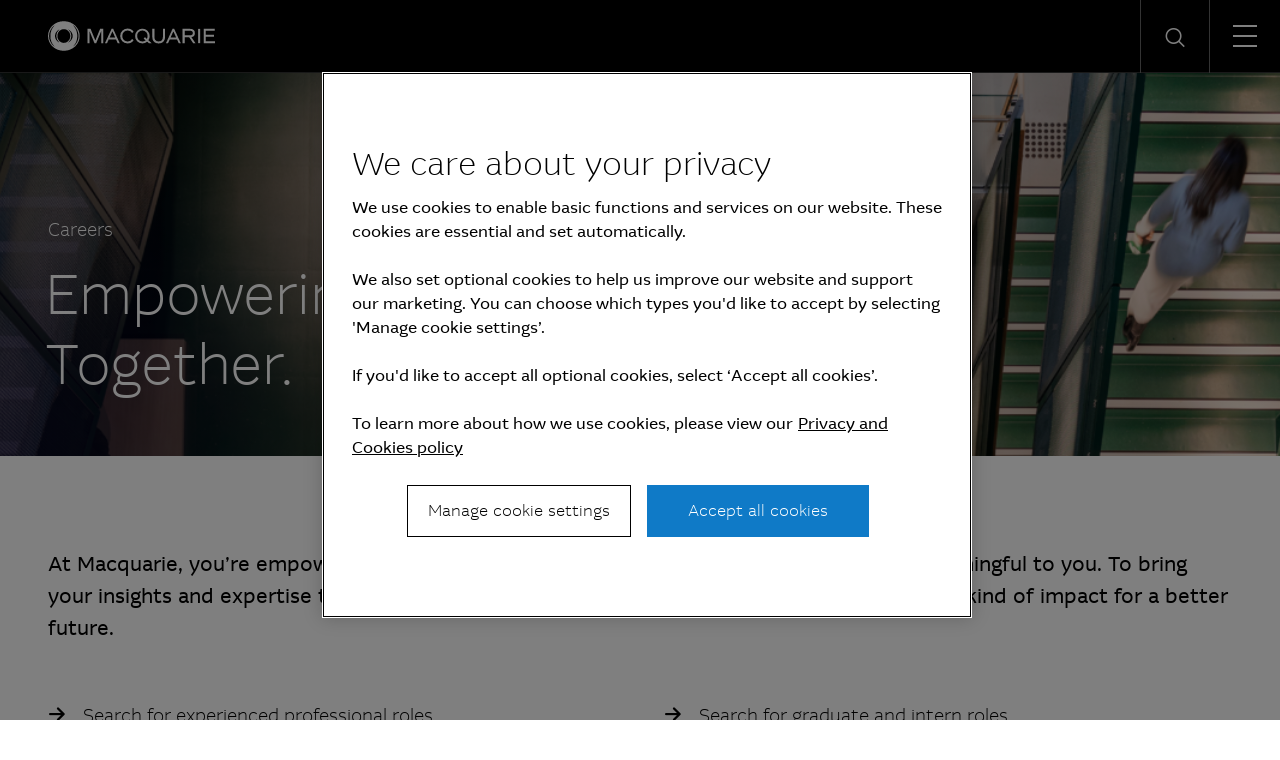

--- FILE ---
content_type: text/html; charset=UTF-8
request_url: https://www.macquarie.com/uk/en/careers.html
body_size: 11456
content:

<!DOCTYPE HTML>
<html lang="en">
    <head>
    <meta charset="UTF-8"/>
    <title>Careers | Macquarie Group</title>
    
    <meta name="description" content="Interested in a career at Macquarie? Meet our people, search jobs and find out where a career at Macquarie could take you."/>
    <meta name="template" content="macq-content"/>
    <meta name="viewport" content="width=device-width, initial-scale=1"/>
    <meta name="google-site-verification" content="MLXwaMq143Um2RPVU165YgmQ-09-KZOCi7n9n6FuNZs"/>
    
<meta property="og:title" content="Careers | Macquarie Group"/>
<meta property="og:description" content="Interested in a career at Macquarie? Meet our people, search jobs and find out where a career at Macquarie could take you."/>
<meta property="og:url" content="https://www.macquarie.com/uk/en/careers.html"/>
<meta property="og:image" content="https://www.macquarie.com/uk/en/careers.thumb.800.480.png?ck=1753230787"/>
<meta property="og:type" content="website"/>
<meta property="og:site_name" content="Macquarie"/>

<meta names="twitter:card" content="summary_large_image"/>

    <!-- Structured Data  -->
    

    


    <meta name="viewport" content="width=device-width, initial-scale=1, shrink-to-fit=no"/>



    

    
    
    <script defer="defer" type="text/javascript" src="/.rum/@adobe/helix-rum-js@%5E2/dist/rum-standalone.js"></script>
<link rel="canonical" href="https://www.macquarie.com/uk/en/careers.html"/>

    <link rel="alternate" href="https://www.macquarie.com/is/en/careers.html" hreflang="en-is"/>
<link rel="alternate" href="https://www.macquarie.com/se/en/careers.html" hreflang="en-se"/>
<link rel="alternate" href="https://www.macquarie.com/no/en/careers.html" hreflang="en-no"/>
<link rel="alternate" href="https://www.macquarie.com/fi/en/careers.html" hreflang="en-fi"/>
<link rel="alternate" href="https://www.macquarie.com/au/en/careers.html" hreflang="en-au"/>
<link rel="alternate" href="https://www.macquarie.com/at/en/careers.html" hreflang="en-at"/>
<link rel="alternate" href="https://www.macquarie.com/be/en/careers.html" hreflang="en-be"/>
<link rel="alternate" href="https://www.macquarie.com/br/en/careers.html" hreflang="en-br"/>
<link rel="alternate" href="https://www.macquarie.com/cl/en/careers.html" hreflang="en-cl"/>
<link rel="alternate" href="https://www.macquarie.com/cn/en/careers.html" hreflang="en-cn"/>
<link rel="alternate" href="https://www.macquarie.com/cn/zh-cn/careers.html" hreflang="zh-Hans-cn"/>
<link rel="alternate" href="https://www.macquarie.com/cz/en/careers.html" hreflang="en-cz"/>
<link rel="alternate" href="https://www.macquarie.com/dk/en/careers.html" hreflang="en-dk"/>
<link rel="alternate" href="https://www.macquarie.com/fr/en/careers.html" hreflang="en-fr"/>
<link rel="alternate" href="https://www.macquarie.com/de/en/careers.html" hreflang="en-de"/>
<link rel="alternate" href="https://www.macquarie.com/hk/en/careers.html" hreflang="en-hk"/>
<link rel="alternate" href="https://www.macquarie.com/in/en/careers.html" hreflang="en-in"/>
<link rel="alternate" href="https://www.macquarie.com/id/en/careers.html" hreflang="en-id"/>
<link rel="alternate" href="https://www.macquarie.com/ie/en/careers.html" hreflang="en-ie"/>
<link rel="alternate" href="https://www.macquarie.com/it/en/careers.html" hreflang="en-it"/>
<link rel="alternate" href="https://www.macquarie.com/jp/ja/careers.html" hreflang="ja-jp"/>
<link rel="alternate" href="https://www.macquarie.com/jp/en/careers.html" hreflang="en-jp"/>
<link rel="alternate" href="https://www.macquarie.com/lu/en/careers.html" hreflang="en-lu"/>
<link rel="alternate" href="https://www.macquarie.com/my/en/careers.html" hreflang="en-my"/>
<link rel="alternate" href="https://www.macquarie.com/mx/en/careers.html" hreflang="en-mx"/>
<link rel="alternate" href="https://www.macquarie.com/nl/en/careers.html" hreflang="en-nl"/>
<link rel="alternate" href="https://www.macquarie.com/nz/en/careers.html" hreflang="en-nz"/>
<link rel="alternate" href="https://www.macquarie.com/ph/en/careers.html" hreflang="en-ph"/>
<link rel="alternate" href="https://www.macquarie.com/pl/en/careers.html" hreflang="en-pl"/>
<link rel="alternate" href="https://www.macquarie.com/sg/en/careers.html" hreflang="en-sg"/>
<link rel="alternate" href="https://www.macquarie.com/za/en/careers.html" hreflang="en-za"/>
<link rel="alternate" href="https://www.macquarie.com/kr/en/careers.html" hreflang="en-kr"/>
<link rel="alternate" href="https://www.macquarie.com/es/en/careers.html" hreflang="en-es"/>
<link rel="alternate" href="https://www.macquarie.com/ch/en/careers.html" hreflang="en-ch"/>
<link rel="alternate" href="https://www.macquarie.com/tw/en/careers.html" hreflang="en-tw"/>
<link rel="alternate" href="https://www.macquarie.com/th/en/careers.html" hreflang="en-th"/>
<link rel="alternate" href="https://www.macquarie.com/ae/en/careers.html" hreflang="en-ae"/>
<link rel="alternate" href="https://www.macquarie.com/uk/en/careers.html" hreflang="en-uk"/>
<link rel="alternate" href="https://www.macquarie.com/us/en/careers.html" hreflang="en-us"/>
<link rel="alternate" href="https://www.macquarie.com/li/en/careers.html" hreflang="en-li"/>
<link rel="alternate" href="https://www.macquarie.com/" hreflang="x-default"/>



    

        <!-- Google Tag Manager -->
        <script>
            dataLayer = [];
        </script>

        <script>(function(w,d,s,l,i){w[l]=w[l]||[];w[l].push({'gtm.start':
                new Date().getTime(),event:'gtm.js'});var f=d.getElementsByTagName(s)[0],
            j=d.createElement(s),dl=l!='dataLayer'?'&l='+l:'';j.async=true;j.src=
            'https://www.googletagmanager.com/gtm.js?id='+i+dl+"";f.parentNode.insertBefore(j,f);
        })(window,document,'script','dataLayer','GTM\u002DND5NW7V');</script>
        <!-- End Google Tag Manager -->
    






    
<link rel="stylesheet" href="/etc.clientlibs/mac-common/clientlibs/clientlib-dependencies.lc-f412ae0b903de72e70c2f59203491768-lc.min.css" type="text/css">




    
<link rel="stylesheet" href="/etc.clientlibs/mac-common/clientlibs/clientlib-site.lc-79c2b5b82d2c85f2809bbf58af8635b7-lc.min.css" type="text/css">




<link rel="shortcut icon" type="image/x-icon" href="/assets/macq/favicon.ico"/>


    
<link rel="stylesheet" href="/etc.clientlibs/macq/clientlibs/clientlib-site.lc-104a559765176a8154024c0b24c8239b-lc.min.css" type="text/css">




    
<link rel="stylesheet" href="/etc.clientlibs/mam-common/clientlibs/clientlib-site.lc-df34dc8d78e0a59dca272c7fed758fe1-lc.min.css" type="text/css">




    
<link rel="stylesheet" href="/etc.clientlibs/mam-common/clientlibs/clientlib-react.lc-8fd15583400b3d56b0faa2aad1a1996e-lc.min.css" type="text/css">










    
    
    

    

    
    
    

    
</head>
    <body class="page basicpage" id="page-8d9be69081">
        
        
        
            




            



            

    <!-- Google Tag Manager (noscript) -->
    <noscript><iframe src="https://www.googletagmanager.com/ns.html?id=GTM\u002DND5NW7V" height="0" width="0" style="display:none;visibility:hidden"></iframe></noscript>
    <!-- End Google Tag Manager (noscript) -->


<div class="header-parsys iparsys parsys">




    
        
        
        <div class="newpar new section">

</div>

    
        
        
        <div class="par iparys_inherited">

    
    
    
    
        
        
        <div class="mac-navigation navigation"><div data-component="navigation-v2">
    <div class="navigation-v2__wrapper my-width-full bg--black">
        <div class="responsivegrid">
            <div class="header container">
                <a id="skip-links" tabindex="-1"></a>
                <a class="header__logo-link" href="/uk/en.html">
                    <span class="header__logo-wrapper">
                        <img class="header__logo" src="/assets/macq/site-wide-assets/common-icons/macquarie-logo.svg" alt="Macquarie Group Limited"/>
                    </span>
                </a>

                <nav class="nav-container" itemtype="http://schema.org/SiteNavigationElement">
                    <ul aria-label="functions" id="nav-menu" role="menubar" class="menu__item ">
                        
                            
                                <li aria-haspopup="true" role="menuitem" class="menu__item ">
                                    
                                        <span class="menu__item-heading">Insights</span>
                                    
                                    
                                    <div class="submenu-container animated">
                                        <div class="responsivegrid">

                                            <ul class="submenu submenu--with-description" role="menu">
                                                <li class="submenu__group">
                                                    <p class="submenu__heading">Insights</p>
                                                    <p class="submenu__description">As a global specialist in sectors ranging from renewables and infrastructure to technology, resources, commodities and energy, Macquarie has deep expertise and capabilities in these areas.</p>
                                                    <a href="/uk/en/insights.html" tabindex="0" class="submenu__link"><span class="icon-arrow-right submenu__arrow-right"></span>Explore our insights</a>
                                                </li>
                                                
                                                    
                                                        <li class="submenu__group">
                                                            
                                                                <p class="submenu__group-heading">Topics</p>
                                                            
                                                            <ul class="submenu__list">
                                                                

                                                                    <li class="submenu__item" role="menuitem">
                                                                        
                                                                            <a href="/uk/en/insights/climate-change.html" class="submenu__link">Climate change</a>
                                                                        
                                                                        
                                                                    </li>
                                                                

                                                                    <li class="submenu__item" role="menuitem">
                                                                        
                                                                            <a href="/uk/en/insights/commodities.html" class="submenu__link">Commodities</a>
                                                                        
                                                                        
                                                                    </li>
                                                                

                                                                    <li class="submenu__item" role="menuitem">
                                                                        
                                                                            <a href="/uk/en/insights/energy.html" class="submenu__link">Energy</a>
                                                                        
                                                                        
                                                                    </li>
                                                                

                                                                    <li class="submenu__item" role="menuitem">
                                                                        
                                                                            <a href="/uk/en/insights/industrials.html" class="submenu__link">Industrials</a>
                                                                        
                                                                        
                                                                    </li>
                                                                

                                                                    <li class="submenu__item" role="menuitem">
                                                                        
                                                                            <a href="/uk/en/insights/investing.html" class="submenu__link">Investing</a>
                                                                        
                                                                        
                                                                    </li>
                                                                

                                                                    <li class="submenu__item" role="menuitem">
                                                                        
                                                                            <a href="/uk/en/insights/infrastructure.html" class="submenu__link">Infrastructure</a>
                                                                        
                                                                        
                                                                    </li>
                                                                

                                                                    <li class="submenu__item" role="menuitem">
                                                                        
                                                                            <a href="/uk/en/insights/market-commentary.html" class="submenu__link">Market commentary</a>
                                                                        
                                                                        
                                                                    </li>
                                                                

                                                                    <li class="submenu__item" role="menuitem">
                                                                        
                                                                            <a href="/uk/en/insights/technology-and-services.html" class="submenu__link">Technology and services</a>
                                                                        
                                                                        
                                                                    </li>
                                                                
                                                            </ul>
                                                        </li>
                                                    
                                                
                                                    
                                                        <li class="submenu__group">
                                                            
                                                                <p class="submenu__group-heading">Spotlight topic</p>
                                                            
                                                            <ul class="submenu__list">
                                                                

                                                                    <li class="submenu__item" role="menuitem">
                                                                        
                                                                            <a href="/uk/en/insights/sovereign-resilience.html" class="submenu__link">Sovereign resilience</a>
                                                                        
                                                                        
                                                                    </li>
                                                                

                                                                    <li class="submenu__item" role="menuitem">
                                                                        
                                                                            <a href="/uk/en/insights/investing-across-the-digital-ecosystem.html" class="submenu__link">Digital ecosystem</a>
                                                                        
                                                                        
                                                                    </li>
                                                                
                                                            </ul>
                                                        </li>
                                                    
                                                
                                            </ul>
                                        </div>
                                    </div>
                                </li>
                            
                            
                        
                            
                                <li aria-haspopup="true" role="menuitem" class="menu__item ">
                                    
                                        <span class="menu__item-heading">About</span>
                                    
                                    
                                    <div class="submenu-container animated">
                                        <div class="responsivegrid">

                                            <ul class="submenu submenu--with-description" role="menu">
                                                <li class="submenu__group">
                                                    <p class="submenu__heading">About</p>
                                                    <p class="submenu__description">We are a global financial services organisation with Australian heritage, operating in 31 markets.</p>
                                                    <a href="/uk/en/about.html" tabindex="0" class="submenu__link"><span class="icon-arrow-right submenu__arrow-right"></span>Learn about us</a>
                                                </li>
                                                
                                                    
                                                        <li class="submenu__group">
                                                            
                                                            <ul class="submenu__list">
                                                                

                                                                    <li class="submenu__item" role="menuitem">
                                                                        
                                                                            <a href="/uk/en/about/news.html" class="submenu__link">News</a>
                                                                        
                                                                        
                                                                    </li>
                                                                

                                                                    <li class="submenu__item" role="menuitem">
                                                                        
                                                                            <a href="/uk/en/about/company.html" class="submenu__link">Company</a>
                                                                        
                                                                        
                                                                    </li>
                                                                

                                                                    <li class="submenu__item" role="menuitem">
                                                                        
                                                                            <a href="/uk/en/about/community.html" class="submenu__link">Community</a>
                                                                        
                                                                        
                                                                    </li>
                                                                

                                                                    <li class="submenu__item" role="menuitem">
                                                                        
                                                                            <a href="/uk/en/about/company/sustainability.html" class="submenu__link">Sustainability</a>
                                                                        
                                                                        
                                                                    </li>
                                                                
                                                            </ul>
                                                        </li>
                                                    
                                                
                                                    
                                                        <li class="submenu__group">
                                                            
                                                            <ul class="submenu__list">
                                                                

                                                                    <li class="submenu__item" role="menuitem">
                                                                        
                                                                            <a href="/uk/en/about/company/corporate-governance.html" class="submenu__link">Corporate Governance</a>
                                                                        
                                                                        
                                                                    </li>
                                                                

                                                                    <li class="submenu__item" role="menuitem">
                                                                        
                                                                            <a href="/uk/en/about/company/board-of-directors.html" class="submenu__link">Board of Directors</a>
                                                                        
                                                                        
                                                                    </li>
                                                                

                                                                    <li class="submenu__item" role="menuitem">
                                                                        
                                                                            <a href="/uk/en/about/company/executive-committee.html" class="submenu__link">Executive Committee</a>
                                                                        
                                                                        
                                                                    </li>
                                                                

                                                                    <li class="submenu__item" role="menuitem">
                                                                        
                                                                            <a href="/uk/en/about/company/risk-management.html" class="submenu__link">Risk management</a>
                                                                        
                                                                        
                                                                    </li>
                                                                
                                                            </ul>
                                                        </li>
                                                    
                                                
                                                    
                                                        <li class="submenu__group">
                                                            
                                                            <ul class="submenu__list">
                                                                

                                                                    <li class="submenu__item" role="menuitem">
                                                                        
                                                                            <a href="/uk/en/about/company/macquarie-asset-management.html" class="submenu__link">Macquarie Asset Management</a>
                                                                        
                                                                        
                                                                    </li>
                                                                

                                                                    <li class="submenu__item" role="menuitem">
                                                                        
                                                                            <a href="/uk/en/about/company/banking-and-financial-services.html" class="submenu__link">Banking and Financial Services</a>
                                                                        
                                                                        
                                                                    </li>
                                                                

                                                                    <li class="submenu__item" role="menuitem">
                                                                        
                                                                            <a href="/uk/en/about/company/commodities-and-global-markets.html" class="submenu__link">Commodities and Global Markets</a>
                                                                        
                                                                        
                                                                    </li>
                                                                

                                                                    <li class="submenu__item" role="menuitem">
                                                                        
                                                                            <a href="/uk/en/about/company/macquarie-capital.html" class="submenu__link">Macquarie Capital</a>
                                                                        
                                                                        
                                                                    </li>
                                                                
                                                            </ul>
                                                        </li>
                                                    
                                                
                                            </ul>
                                        </div>
                                    </div>
                                </li>
                            
                            
                        
                            
                                <li aria-haspopup="true" role="menuitem" class="menu__item ">
                                    
                                        <span class="menu__item-heading">Investors</span>
                                    
                                    
                                    <div class="submenu-container animated">
                                        <div class="responsivegrid">

                                            <ul class="submenu submenu--with-description" role="menu">
                                                <li class="submenu__group">
                                                    <p class="submenu__heading">Investors</p>
                                                    <p class="submenu__description">We offer our investors a track record of unbroken profitability.</p>
                                                    <a href="/uk/en/investors.html" tabindex="0" class="submenu__link"><span class="icon-arrow-right submenu__arrow-right"></span>Visit our investor centre</a>
                                                </li>
                                                
                                                    
                                                        <li class="submenu__group">
                                                            
                                                            <ul class="submenu__list">
                                                                

                                                                    <li class="submenu__item" role="menuitem">
                                                                        
                                                                            <a href="/uk/en/investors/results.html" class="submenu__link">Results and presentations</a>
                                                                        
                                                                        
                                                                    </li>
                                                                

                                                                    <li class="submenu__item" role="menuitem">
                                                                        
                                                                            <a href="/uk/en/investors/dividends.html" class="submenu__link">Dividends</a>
                                                                        
                                                                        
                                                                    </li>
                                                                

                                                                    <li class="submenu__item" role="menuitem">
                                                                        
                                                                            <a href="/uk/en/investors/debt-investors.html" class="submenu__link">Debt investors</a>
                                                                        
                                                                        
                                                                    </li>
                                                                

                                                                    <li class="submenu__item" role="menuitem">
                                                                        
                                                                            <a href="/uk/en/investors/reports.html" class="submenu__link">Reports</a>
                                                                        
                                                                        
                                                                    </li>
                                                                
                                                            </ul>
                                                        </li>
                                                    
                                                
                                                    
                                                        <li class="submenu__group">
                                                            
                                                            <ul class="submenu__list">
                                                                

                                                                    <li class="submenu__item" role="menuitem">
                                                                        
                                                                            <a href="/uk/en/investors/other-securities.html" class="submenu__link">Other securities</a>
                                                                        
                                                                        
                                                                    </li>
                                                                

                                                                    <li class="submenu__item" role="menuitem">
                                                                        
                                                                            <a href="/uk/en/investors/regulatory-disclosures.html" class="submenu__link">Regulatory disclosures</a>
                                                                        
                                                                        
                                                                    </li>
                                                                
                                                            </ul>
                                                        </li>
                                                    
                                                
                                            </ul>
                                        </div>
                                    </div>
                                </li>
                            
                            
                        
                            
                                <li aria-haspopup="true" role="menuitem" class="menu__item ">
                                    
                                        <span class="menu__item-heading">Careers</span>
                                    
                                    
                                    <div class="submenu-container animated">
                                        <div class="responsivegrid">

                                            <ul class="submenu submenu--with-description" role="menu">
                                                <li class="submenu__group">
                                                    <p class="submenu__heading">Careers</p>
                                                    <p class="submenu__description">We believe in a workplace where every person is valued for their uniqueness and where different views and ideas are embraced.</p>
                                                    <a href="/uk/en/careers.html" tabindex="0" class="submenu__link"><span class="icon-arrow-right submenu__arrow-right"></span>Explore careers</a>
                                                </li>
                                                
                                                    
                                                        <li class="submenu__group">
                                                            
                                                                <p class="submenu__group-heading">Life at Macquarie</p>
                                                            
                                                            <ul class="submenu__list">
                                                                

                                                                    <li class="submenu__item" role="menuitem">
                                                                        
                                                                            <a href="/uk/en/careers/why-macquarie.html" class="submenu__link">Why Macquarie</a>
                                                                        
                                                                        
                                                                    </li>
                                                                

                                                                    <li class="submenu__item" role="menuitem">
                                                                        
                                                                            <a href="/uk/en/careers/operating-and-central-service-groups.html" class="submenu__link">Operating and central service groups</a>
                                                                        
                                                                        
                                                                    </li>
                                                                

                                                                    <li class="submenu__item" role="menuitem">
                                                                        
                                                                            <a href="/uk/en/careers/our-people.html#europe-the-middle-east-and-africa" class="submenu__link">Our people</a>
                                                                        
                                                                        
                                                                    </li>
                                                                

                                                                    <li class="submenu__item" role="menuitem">
                                                                        
                                                                            <a href="/uk/en/careers/benefits.html" class="submenu__link">Benefits and wellbeing</a>
                                                                        
                                                                        
                                                                    </li>
                                                                

                                                                    <li class="submenu__item" role="menuitem">
                                                                        
                                                                            <a href="/uk/en/careers/our-inclusive-workplace.html" class="submenu__link">Our inclusive workplace</a>
                                                                        
                                                                        
                                                                    </li>
                                                                
                                                            </ul>
                                                        </li>
                                                    
                                                
                                                    
                                                        <li class="submenu__group">
                                                            
                                                                <p class="submenu__group-heading">Programmes</p>
                                                            
                                                            <ul class="submenu__list">
                                                                

                                                                    <li class="submenu__item" role="menuitem">
                                                                        
                                                                            <a href="/uk/en/careers/graduates-and-interns.html" class="submenu__link">Graduates and Interns</a>
                                                                        
                                                                        
                                                                    </li>
                                                                
                                                            </ul>
                                                        </li>
                                                    
                                                
                                                    
                                                        <li class="submenu__group">
                                                            
                                                                <p class="submenu__group-heading">Apply</p>
                                                            
                                                            <ul class="submenu__list">
                                                                

                                                                    <li class="submenu__item" role="menuitem">
                                                                        
                                                                        
                                                                            <a href="https://recruitment.macquarie.com/careers" tabindex="-1" target="_blank" class="submenu__link">Search jobs<i class="icon-external-link icon--small"></i></a>
                                                                        
                                                                    </li>
                                                                

                                                                    <li class="submenu__item" role="menuitem">
                                                                        
                                                                        
                                                                            <a href="https://recruitment.macquarie.com/careers/Login" tabindex="-1" target="_blank" class="submenu__link">Applicant login<i class="icon-external-link icon--small"></i></a>
                                                                        
                                                                    </li>
                                                                

                                                                    <li class="submenu__item" role="menuitem">
                                                                        
                                                                            <a href="/uk/en/careers/recruitment-process.html" class="submenu__link">Recruitment process</a>
                                                                        
                                                                        
                                                                    </li>
                                                                

                                                                    <li class="submenu__item" role="menuitem">
                                                                        
                                                                            <a href="/uk/en/careers/faqs.html" class="submenu__link">FAQs</a>
                                                                        
                                                                        
                                                                    </li>
                                                                

                                                                    <li class="submenu__item" role="menuitem">
                                                                        
                                                                            <a href="/uk/en/careers/contact-our-team.html" class="submenu__link">Contact our team</a>
                                                                        
                                                                        
                                                                    </li>
                                                                
                                                            </ul>
                                                        </li>
                                                    
                                                
                                            </ul>
                                        </div>
                                    </div>
                                </li>
                            
                            
                        

                        
   
      <li aria-haspopup="true" role="menuitem" class="menu__item menu__item--push-left">
          <span class="region-menu__title menu__item-heading">Region selector</span><span class="icon-globe region-menu__globe"></span><span id="region-menu__title">UK</span>
          <div class="submenu-container animated">
              <div class="responsivegrid">
                  <ul class="submenu region-submenu region-submenu--with-description" role="menu">
                      <li class="submenu__group">
                          <p class="submenu__heading">Regions</p>
                          <p class="submenu__description">Please select your region</p>
                      </li>
                      
                           
                              <li class="submenu__group region-submenu__group">
                                  Australia and New Zealand
                                  <ul class="submenu__list">
                                      
                                          <li class="submenu__item" role="menuitem">
                                            
                                            
                                                <a href="/au/en.html" class="submenu__link">Australia</a>
                                            
                                          </li>
                                      
                                          <li class="submenu__item" role="menuitem">
                                            
                                            
                                                <a href="/nz/en.html" class="submenu__link">New Zealand</a>
                                            
                                          </li>
                                      
                                  </ul>
                              </li>
                           
                      
                           
                              <li class="submenu__group region-submenu__group">
                                  Americas
                                  <ul class="submenu__list">
                                      
                                          <li class="submenu__item" role="menuitem">
                                            
                                            
                                                <a href="/br/en.html" class="submenu__link">Brazil</a>
                                            
                                          </li>
                                      
                                          <li class="submenu__item" role="menuitem">
                                            
                                            
                                                <a href="/cl/en.html" class="submenu__link">Chile</a>
                                            
                                          </li>
                                      
                                          <li class="submenu__item" role="menuitem">
                                            
                                            
                                                <a href="/mx/en.html" class="submenu__link">Mexico</a>
                                            
                                          </li>
                                      
                                          <li class="submenu__item" role="menuitem">
                                            
                                            
                                                <a href="/us/en.html" class="submenu__link">United States</a>
                                            
                                          </li>
                                      
                                  </ul>
                              </li>
                           
                      
                           
                              <li class="submenu__group region-submenu__group">
                                  Asia
                                  <ul class="submenu__list">
                                      
                                          <li class="submenu__item" role="menuitem">
                                            
                                            
                                                <a href="/cn/en.html" class="submenu__link">China</a>
                                            
                                          </li>
                                      
                                          <li class="submenu__item" role="menuitem">
                                            
                                            
                                                <a href="/cn/zh-cn.html" class="submenu__link">China (中文)</a>
                                            
                                          </li>
                                      
                                          <li class="submenu__item" role="menuitem">
                                            
                                            
                                                <a href="/hk/en.html" class="submenu__link">Hong Kong SAR</a>
                                            
                                          </li>
                                      
                                          <li class="submenu__item" role="menuitem">
                                            
                                            
                                                <a href="/in/en.html" class="submenu__link">India</a>
                                            
                                          </li>
                                      
                                          <li class="submenu__item" role="menuitem">
                                            
                                            
                                                <a href="/id/en.html" class="submenu__link">Indonesia</a>
                                            
                                          </li>
                                      
                                          <li class="submenu__item" role="menuitem">
                                            
                                            
                                                <a href="/jp/en.html" class="submenu__link">Japan</a>
                                            
                                          </li>
                                      
                                          <li class="submenu__item" role="menuitem">
                                            
                                            
                                                <a href="/jp/ja.html" class="submenu__link">Japan (日本語)</a>
                                            
                                          </li>
                                      
                                          <li class="submenu__item" role="menuitem">
                                            
                                            
                                                <a href="/my/en.html" class="submenu__link">Malaysia</a>
                                            
                                          </li>
                                      
                                          <li class="submenu__item" role="menuitem">
                                            
                                            
                                                <a href="/ph/en.html" class="submenu__link">Philippines</a>
                                            
                                          </li>
                                      
                                          <li class="submenu__item" role="menuitem">
                                            
                                            
                                                <a href="/sg/en.html" class="submenu__link">Singapore</a>
                                            
                                          </li>
                                      
                                          <li class="submenu__item" role="menuitem">
                                            
                                            
                                                <a href="/kr/en.html" class="submenu__link">South Korea</a>
                                            
                                          </li>
                                      
                                          <li class="submenu__item" role="menuitem">
                                            
                                            
                                                <a href="/kr/ko.html" class="submenu__link">South Korea (한국어)</a>
                                            
                                          </li>
                                      
                                          <li class="submenu__item" role="menuitem">
                                            
                                            
                                                <a href="/tw/en.html" class="submenu__link">Taiwan</a>
                                            
                                          </li>
                                      
                                          <li class="submenu__item" role="menuitem">
                                            
                                            
                                                <a href="/tw/zh-tw.html" class="submenu__link">Taiwan (中文)</a>
                                            
                                          </li>
                                      
                                          <li class="submenu__item" role="menuitem">
                                            
                                            
                                                <a href="/th/en.html" class="submenu__link">Thailand</a>
                                            
                                          </li>
                                      
                                  </ul>
                              </li>
                           
                      
                           
                              <li class="submenu__group region-submenu__group">
                                  Europe, Middle East and Africa
                                  <ul class="submenu__list">
                                      
                                          <li class="submenu__item" role="menuitem">
                                            
                                            
                                                <a href="/at/en.html" class="submenu__link">Austria</a>
                                            
                                          </li>
                                      
                                          <li class="submenu__item" role="menuitem">
                                            
                                            
                                                <a href="/be/en.html" class="submenu__link">Belgium</a>
                                            
                                          </li>
                                      
                                          <li class="submenu__item" role="menuitem">
                                            
                                            
                                                <a href="/cz/en.html" class="submenu__link">Czech Republic</a>
                                            
                                          </li>
                                      
                                          <li class="submenu__item" role="menuitem">
                                            
                                            
                                                <a href="/dk/en.html" class="submenu__link">Denmark</a>
                                            
                                          </li>
                                      
                                          <li class="submenu__item" role="menuitem">
                                            
                                            
                                                <a href="/fi/en.html" class="submenu__link">Finland</a>
                                            
                                          </li>
                                      
                                          <li class="submenu__item" role="menuitem">
                                            
                                            
                                                <a href="/fr/en.html" class="submenu__link">France</a>
                                            
                                          </li>
                                      
                                          <li class="submenu__item" role="menuitem">
                                            
                                            
                                                <a href="/de/en.html" class="submenu__link">Germany</a>
                                            
                                          </li>
                                      
                                          <li class="submenu__item" role="menuitem">
                                            
                                            
                                                <a href="/is/en.html" class="submenu__link">Iceland</a>
                                            
                                          </li>
                                      
                                          <li class="submenu__item" role="menuitem">
                                            
                                            
                                                <a href="/ie/en.html" class="submenu__link">Ireland</a>
                                            
                                          </li>
                                      
                                          <li class="submenu__item" role="menuitem">
                                            
                                            
                                                <a href="/it/en.html" class="submenu__link">Italy</a>
                                            
                                          </li>
                                      
                                          <li class="submenu__item" role="menuitem">
                                            
                                            
                                                <a href="/li/en.html" class="submenu__link">Liechtenstein</a>
                                            
                                          </li>
                                      
                                          <li class="submenu__item" role="menuitem">
                                            
                                            
                                                <a href="/lu/en.html" class="submenu__link">Luxembourg</a>
                                            
                                          </li>
                                      
                                          <li class="submenu__item" role="menuitem">
                                            
                                            
                                                <a href="/nl/en.html" class="submenu__link">Netherlands</a>
                                            
                                          </li>
                                      
                                          <li class="submenu__item" role="menuitem">
                                            
                                            
                                                <a href="/no/en.html" class="submenu__link">Norway</a>
                                            
                                          </li>
                                      
                                          <li class="submenu__item" role="menuitem">
                                            
                                            
                                                <a href="/pl/en.html" class="submenu__link">Poland</a>
                                            
                                          </li>
                                      
                                          <li class="submenu__item" role="menuitem">
                                            
                                            
                                                <a href="/za/en.html" class="submenu__link">South Africa</a>
                                            
                                          </li>
                                      
                                          <li class="submenu__item" role="menuitem">
                                            
                                            
                                                <a href="/es/en.html" class="submenu__link">Spain</a>
                                            
                                          </li>
                                      
                                          <li class="submenu__item" role="menuitem">
                                            
                                            
                                                <a href="/se/en.html" class="submenu__link">Sweden</a>
                                            
                                          </li>
                                      
                                          <li class="submenu__item" role="menuitem">
                                            
                                            
                                                <a href="/ch/en.html" class="submenu__link">Switzerland</a>
                                            
                                          </li>
                                      
                                          <li class="submenu__item" role="menuitem">
                                            
                                            
                                                <a href="/ae/en.html" class="submenu__link">United Arab Emirates</a>
                                            
                                          </li>
                                      
                                          <li class="submenu__item" role="menuitem">
                                            
                                            
                                                <a href="/uk/en.html" class="submenu__link">United Kingdom</a>
                                            
                                          </li>
                                      
                                  </ul>
                              </li>
                           
                      
                  </ul>
              </div>
          </div>
      </li>
   


    



                        
   
      <li aria-haspopup="true" role="menuitem" class="menu__item">
          <span class="icon-login-icon login-submenu__login"></span><span id="login-submenu__title" class="menu__item-heading">Login</span>
          <div class="submenu-container animated">
              <div class="responsivegrid">
                  <ul class="submenu login-submenu" role="menu">
                      <li class="submenu__group">
                          <p class="submenu__heading">Login</p>
                      </li>
                      
                           
                              <li class="submenu__group login-submenu__group">
                                  <p class="submenu__group-heading login-submenu__group-heading">Corporate and institutional</p>
                                  <p class="login-submenu__group-description p2"></p>
                                  <ul class="submenu__list">
                                      
                                          <li class="submenu__item" role="menuitem">
                                              <a href="https://sg.aurora.macquarie.com/" target="_blank" class="submenu__link">Macquarie Aurora<i class="icon-external-link icon--small"></i></a>
                                          </li>
                                      
                                          <li class="submenu__item" role="menuitem">
                                              <a href="https://www.macquarieconnections.com" target="_blank" class="submenu__link">Macquarie Connections<i class="icon-external-link icon--small"></i></a>
                                          </li>
                                      
                                          <li class="submenu__item" role="menuitem">
                                              <a href="https://login4.fisglobal.com/idp/MacquarieUK/?ClientID=sprint" target="_blank" class="submenu__link">Macquarie Sprint<i class="icon-external-link icon--small"></i></a>
                                          </li>
                                      
                                          <li class="submenu__item" role="menuitem">
                                              <a href="https://www.macquarieinsights.com/#/login" target="_blank" class="submenu__link">Research<i class="icon-external-link icon--small"></i></a>
                                          </li>
                                      
                                  </ul>
                              </li>
                           
                      
                           
                              <li class="submenu__group login-submenu__group">
                                  <p class="submenu__group-heading login-submenu__group-heading">Macquarie Bank</p>
                                  <p class="login-submenu__group-description p2">Follow the links to find the logins you’re looking for:</p>
                                  <ul class="submenu__list">
                                      
                                          <li class="submenu__item" role="menuitem">
                                              <a href="https://www.macquarie.com.au?utm_source=group&utm_medium=website&utm_campaign=home&utm_content=login_home#login" target="_blank" class="submenu__link">Personal and business customers<i class="icon-external-link icon--small"></i></a>
                                          </li>
                                      
                                          <li class="submenu__item" role="menuitem">
                                              <a href="https://www.macquarie.com.au/advisers.html?utm_source=group&utm_medium=website&utm_campaign=home&utm_content=login_advisers#login" target="_blank" class="submenu__link">Advisers<i class="icon-external-link icon--small"></i></a>
                                          </li>
                                      
                                          <li class="submenu__item" role="menuitem">
                                              <a href="https://www.macquarie.com.au/brokers.html?utm_source=group&utm_medium=website&utm_campaign=home&utm_content=login_brokers#login" target="_blank" class="submenu__link">Brokers<i class="icon-external-link icon--small"></i></a>
                                          </li>
                                      
                                  </ul>
                              </li>
                           
                      
                  </ul>
              </div>
          </div>
      </li>
   


    


                    </ul>

                    <div aria-haspopup="true" class="search__container">
                      
    <div class="search__icon-container" tabindex="0">
        <span class="search__icon-label">Search</span>
        <span aria-controls="search-panel" class="icon-search search__icon-search search__icon-search--nav"></span>
        <span class="icon-close search__icon-close"></span>
    </div>
    <div id="search-panel" class="search__overlay" data-results-page="/uk/en/search">
        <div class="responsivegrid">
            <div class="search__fields">
                <input type="text" name="searchText" id="searchText" class="search__input" placeholder="I am looking for..." autocomplete="off" aria-label="I am looking for..."/>
                <button type="button" class="icon-search search__icon-search search__icon-search--overlay" id="searchButton" aria-label="Search"></button>
            </div>
            
                <div class="search__results" data-mobile-max-results="3" data-desktop-max-results="5" data-search-collection="macq:search/uk-search">
                </div>
            
        </div>
    </div>


    

                    </div>

                    <button aria-controls="nav-menu" aria-expanded="false" class="toggle" id="menubarToggle">
                        <span>Menu</span>
                        <span></span>
                        <span></span>
                    </button>

                </nav>
                
    

            </div>
        </div>
    </div>
</div>
<div class="responsive-height"></div>
</div>

    

</div>

    

</div>
<div class="alert alert-banner text"><div class="cmp-alert-banner" data-component="cmp-alert-banner">

  
    
    
<script src="/etc.clientlibs/mac-common/clientlibs/clientlib-vendor.lc-df92a54c46a9ff07ed70ccfd07df59f6-lc.min.js"></script>



  

  
    
<script src="/etc.clientlibs/mac-common/clientlibs/clientlib-react.lc-4c02fdaf8b70ca44ba53787a4f831022-lc.min.js"></script>




  <div data-react-component="AlertBanner"></div>
</div>

    
</div>
<div class="root parsys">




    
    
    <div class="general-hero">
    <div class="cmp-general-hero
                cmp-general-hero--image
                cmp-general-hero--short
                cmp-general-hero--light
                cmp-general-hero__text--light">
        <div class="cmp-general-hero__container">
            
                <div class="cmp-general-hero__image cmp-general-hero__image--gradient">
<div data-cmp-is="image" data-cmp-lazythreshold="0" data-cmp-src="/uk/en/careers/_jcr_content/root/general_hero/desktop-image.coreimg{.width}.png/1743372413671/hero-careers-home-sh.png" data-asset="/assets/macq/macquarie/careers/people/hero-careers-home-sh.png" data-asset-id="228e5aeb-c54a-4de3-ba72-a31cbdad9f46" id="cropable-image-ee7b9d6be9" class="cmp-image" itemscope itemtype="http://schema.org/ImageObject">
    
        
            
            <img src="/uk/en/careers/_jcr_content/root/general_hero/desktop-image.coreimg.png/1743372413671/hero-careers-home-sh.png" class="cmp-image__image" itemprop="contentUrl" data-cmp-hook-image="image" alt/>
            
        
    
    
    
</div>

    

</div>
                <div class="cmp-general-hero__image-mobile cmp-general-hero__image--gradient">
<div data-cmp-is="image" data-cmp-lazythreshold="0" data-cmp-src="/uk/en/careers/_jcr_content/root/general_hero/mobile-image.coreimg{.width}.png/1743372413675/hero-careers-home-mob.png" data-asset="/assets/macq/macquarie/careers/people/hero-careers-home-mob.png" data-asset-id="8de914b5-dfc7-4c74-b687-496d6d04eb31" id="cropable-image-afe542e589" class="cmp-image" itemscope itemtype="http://schema.org/ImageObject">
    
        
            
            <img src="/uk/en/careers/_jcr_content/root/general_hero/mobile-image.coreimg.png/1743372413675/hero-careers-home-mob.png" class="cmp-image__image" itemprop="contentUrl" data-cmp-hook-image="image" alt/>
            
        
    
    
    
</div>

    

</div>
            
            <div class="cmp-general-hero__content-container">
              <div class="responsivegrid">
                <div class="cmp-general-hero__content">
                    <p class="cmp-general-hero__category p2">Careers</p>
                    <h1 class="cmp-general-hero__heading">Empowering what&#39;s possible. Together.</h1>
                    
                </div>
              </div>
            </div>
        </div>
    </div>


    

</div>


    
    
    <div class="colour-block"><div class="my-width-full colour-block  dark-text" data-component="true">
    <div class="responsivegrid">


<div class="aem-Grid aem-Grid--12 aem-Grid--default--12 ">
    
    
    
</div>
</div>

</div>
</div>


    
    
    <div class="colour-block"><div class="my-width-full colour-block colour-block-white-white dark-text" data-component="true">
    <div class="responsivegrid">


<div class="aem-Grid aem-Grid--12 aem-Grid--default--12 aem-Grid--xsmall--12 ">
    
    <div class="text aem-GridColumn aem-GridColumn--default--12"><div class="dark-text">
    
<div id="text-1d83c612d8" class="cmp-text">
    <p>At Macquarie, you’re empowered to challenge what’s possible and shape a career that is meaningful to you. To bring your insights and expertise to the task at hand. And to feel supported as you make your own kind of impact for a better future.</p>

</div>

    


</div>

    

</div>
<div class="cta aem-GridColumn--offset--xsmall--0 aem-GridColumn--default--none aem-GridColumn--xsmall--12 aem-GridColumn--xsmall--none aem-GridColumn aem-GridColumn--default--6 aem-GridColumn--offset--default--0">
    
      <a class="cmp-cta cmp-cta--tertiary cmp-cta--long light blue  p2" href="https://recruitment.macquarie.com/careers" target="_self" title="Search for experienced professional roles">
        <span class="icon-arrow-right"></span>
        <span class="cmp-cta__text">Search for experienced professional roles</span>
      </a>



    

</div>
<div class="cta aem-GridColumn--offset--xsmall--0 aem-GridColumn--default--none aem-GridColumn--xsmall--12 aem-GridColumn--xsmall--none aem-GridColumn aem-GridColumn--default--6 aem-GridColumn--offset--default--0">
    
      <a class="cmp-cta cmp-cta--tertiary cmp-cta--long light blue  p2" href="https://recruitment.macquarie.com/en_US/careers/SearchJobs/?7959=%5B421070%2C421069%5D&amp;7959_format=14495&amp;listFilterMode=1&amp;jobRecordsPerPage=9&amp;" target="_blank" title="Search for graduate and intern roles">
        <span class="icon-arrow-right"></span>
        <span class="cmp-cta__text">Search for graduate and intern roles</span>
      </a>



    

</div>

    
</div>
</div>

</div>
</div>


    
    
    <div class="colour-block"><div class="my-width-full colour-block colour-block-white-white padding-top-32 padding-bottom-32 light-text" data-component="true">
    <div class="responsivegrid">


<div class="aem-Grid aem-Grid--12 aem-Grid--small--12 aem-Grid--default--12 aem-Grid--xsmall--12 aem-Grid--medium--12 ">
    
    <div class="tile image aem-GridColumn--small--none aem-GridColumn--medium--none aem-GridColumn--offset--xsmall--0 aem-GridColumn--default--none aem-GridColumn--xsmall--12 aem-GridColumn--offset--default--0 aem-GridColumn--small--6 aem-GridColumn--offset--medium--0 aem-GridColumn--xsmall--none aem-GridColumn aem-GridColumn--offset--small--0 aem-GridColumn--default--4 aem-GridColumn--medium--6">

    
    
    
    
        <!-- Library tile -->
        
    <div class="cmp-tile-lib">
        <a href="/uk/en/careers/why-macquarie.html" class="cmp-tile-lib__link" target="_self">
            <div class="cmp-tile-lib__container">

                <div>
                    
                    
                        <div class="cmp-tile-lib__image cmp-tile-lib__image--mobile cmp-tile-lib__image-gradient"><div class="dark-text cmp-image__container" data-component="true">
    <div data-cmp-is="image" data-cmp-src="/uk/en/careers/why-macquarie/_jcr_content/imageMeta.coreimg{.width}.jpeg/1695083499554/library3-careers-why-macquarie.jpeg" data-asset="/assets/macq/macquarie/careers/people/library3-careers-why-macquarie.jpg" data-asset-id="5ce2bdaa-c751-4ae2-bd5e-cefd0daaf20a" class="cmp-image" itemscope itemtype="http://schema.org/ImageObject">
        
            
                
                <img src="/uk/en/careers/why-macquarie/_jcr_content/imageMeta.coreimg.jpeg/1695083499554/library3-careers-why-macquarie.jpeg" class="cmp-image__image" itemprop="contentUrl" data-cmp-hook-image="image" onload="window.alignText && window.alignText();" alt/>
                
            
        
        
        
    </div>
    
    

</div>
</div>
                    
                    

                    
                        <div class="cmp-tile-lib__image cmp-tile-lib__image--desktop cmp-tile-lib__image-gradient"><div class="dark-text cmp-image__container" data-component="true">
    <div data-cmp-is="image" data-cmp-src="/uk/en/careers/why-macquarie/_jcr_content/imageMeta.coreimg{.width}.jpeg/1695083499554/library3-careers-why-macquarie.jpeg" data-asset="/assets/macq/macquarie/careers/people/library3-careers-why-macquarie.jpg" data-asset-id="5ce2bdaa-c751-4ae2-bd5e-cefd0daaf20a" class="cmp-image" itemscope itemtype="http://schema.org/ImageObject">
        
            
                
                <img src="/uk/en/careers/why-macquarie/_jcr_content/imageMeta.coreimg.jpeg/1695083499554/library3-careers-why-macquarie.jpeg" class="cmp-image__image" itemprop="contentUrl" data-cmp-hook-image="image" onload="window.alignText && window.alignText();" alt/>
                
            
        
        
        
    </div>
    
    

</div>
</div>
                    
                </div>

                

                <div class="cmp-tile-lib__content">
                    <p class="cmp-tile-lib__category p2"></p>
                    <p class="cmp-tile-lib__heading h4 cmp-tile-lib__heading--portrait">Why Macquarie</p>
                </div>
            </div>
        </a>
    </div>

    
    
    


    

</div>
<div class="tile image aem-GridColumn--small--none aem-GridColumn--medium--none aem-GridColumn--offset--xsmall--0 aem-GridColumn--default--none aem-GridColumn--xsmall--12 aem-GridColumn--offset--default--0 aem-GridColumn--small--6 aem-GridColumn--offset--medium--0 aem-GridColumn--xsmall--none aem-GridColumn aem-GridColumn--offset--small--0 aem-GridColumn--default--4 aem-GridColumn--medium--6">

    
    
    
    
        <!-- Library tile -->
        
    <div class="cmp-tile-lib">
        <a href="/uk/en/careers/operating-and-central-service-groups.html" class="cmp-tile-lib__link" target="_self">
            <div class="cmp-tile-lib__container">

                <div>
                    
                    
                        <div class="cmp-tile-lib__image cmp-tile-lib__image--mobile cmp-tile-lib__image-gradient"><div class="dark-text cmp-image__container" data-component="true">
    <div data-cmp-is="image" data-cmp-src="/uk/en/careers/operating-and-central-service-groups/_jcr_content/imageMeta.coreimg{.width}.jpeg/1736252147464/library3-careers-business-support.jpeg" data-asset="/assets/macq/macquarie/careers/diversity-and-inclusion/library3-careers-business-support.jpg" data-asset-id="68e27ed5-f3e0-45df-92b2-636c355c3626" class="cmp-image" itemscope itemtype="http://schema.org/ImageObject">
        
            
                
                <img src="/uk/en/careers/operating-and-central-service-groups/_jcr_content/imageMeta.coreimg.jpeg/1736252147464/library3-careers-business-support.jpeg" class="cmp-image__image" itemprop="contentUrl" data-cmp-hook-image="image" onload="window.alignText && window.alignText();" alt/>
                
            
        
        
        
    </div>
    
    

</div>
</div>
                    
                    

                    
                        <div class="cmp-tile-lib__image cmp-tile-lib__image--desktop cmp-tile-lib__image-gradient"><div class="dark-text cmp-image__container" data-component="true">
    <div data-cmp-is="image" data-cmp-src="/uk/en/careers/operating-and-central-service-groups/_jcr_content/imageMeta.coreimg{.width}.jpeg/1736252147464/library3-careers-business-support.jpeg" data-asset="/assets/macq/macquarie/careers/diversity-and-inclusion/library3-careers-business-support.jpg" data-asset-id="68e27ed5-f3e0-45df-92b2-636c355c3626" class="cmp-image" itemscope itemtype="http://schema.org/ImageObject">
        
            
                
                <img src="/uk/en/careers/operating-and-central-service-groups/_jcr_content/imageMeta.coreimg.jpeg/1736252147464/library3-careers-business-support.jpeg" class="cmp-image__image" itemprop="contentUrl" data-cmp-hook-image="image" onload="window.alignText && window.alignText();" alt/>
                
            
        
        
        
    </div>
    
    

</div>
</div>
                    
                </div>

                

                <div class="cmp-tile-lib__content">
                    <p class="cmp-tile-lib__category p2"></p>
                    <p class="cmp-tile-lib__heading h4 cmp-tile-lib__heading--portrait">About our groups</p>
                </div>
            </div>
        </a>
    </div>

    
    
    


    

</div>
<div class="tile image aem-GridColumn--small--none aem-GridColumn--medium--none aem-GridColumn--offset--xsmall--0 aem-GridColumn--default--none aem-GridColumn--xsmall--12 aem-GridColumn--offset--default--0 aem-GridColumn--small--6 aem-GridColumn--offset--medium--0 aem-GridColumn--xsmall--none aem-GridColumn aem-GridColumn--offset--small--0 aem-GridColumn--default--4 aem-GridColumn--medium--6">

    
    
    
    
        <!-- Library tile -->
        
    <div class="cmp-tile-lib">
        <a href="/uk/en/careers/graduates-and-interns.html" class="cmp-tile-lib__link" target="_self">
            <div class="cmp-tile-lib__container">

                <div>
                    
                    
                        <div class="cmp-tile-lib__image cmp-tile-lib__image--mobile cmp-tile-lib__image-gradient"><div class="dark-text cmp-image__container" data-component="true">
    <div data-cmp-is="image" data-cmp-src="/uk/en/careers/graduates-and-interns/_jcr_content/imageMeta.coreimg{.width}.jpeg/1759281328230/library3-graduates-and-interns-global-new.jpeg" data-asset="/assets/macq/macquarie/careers/graduates-and-interns/library3-graduates-and-interns-global-new.jpg" data-asset-id="bf95639a-1de6-4846-8da7-6d010d3b6e41" class="cmp-image" itemscope itemtype="http://schema.org/ImageObject">
        
            
                
                <img src="/uk/en/careers/graduates-and-interns/_jcr_content/imageMeta.coreimg.jpeg/1759281328230/library3-graduates-and-interns-global-new.jpeg" class="cmp-image__image" itemprop="contentUrl" data-cmp-hook-image="image" onload="window.alignText && window.alignText();" alt/>
                
            
        
        
        
    </div>
    
    

</div>
</div>
                    
                    

                    
                        <div class="cmp-tile-lib__image cmp-tile-lib__image--desktop cmp-tile-lib__image-gradient"><div class="dark-text cmp-image__container" data-component="true">
    <div data-cmp-is="image" data-cmp-src="/uk/en/careers/graduates-and-interns/_jcr_content/imageMeta.coreimg{.width}.jpeg/1759281328230/library3-graduates-and-interns-global-new.jpeg" data-asset="/assets/macq/macquarie/careers/graduates-and-interns/library3-graduates-and-interns-global-new.jpg" data-asset-id="bf95639a-1de6-4846-8da7-6d010d3b6e41" class="cmp-image" itemscope itemtype="http://schema.org/ImageObject">
        
            
                
                <img src="/uk/en/careers/graduates-and-interns/_jcr_content/imageMeta.coreimg.jpeg/1759281328230/library3-graduates-and-interns-global-new.jpeg" class="cmp-image__image" itemprop="contentUrl" data-cmp-hook-image="image" onload="window.alignText && window.alignText();" alt/>
                
            
        
        
        
    </div>
    
    

</div>
</div>
                    
                </div>

                

                <div class="cmp-tile-lib__content">
                    <p class="cmp-tile-lib__category p2"></p>
                    <p class="cmp-tile-lib__heading h4 cmp-tile-lib__heading--portrait">Graduates and Interns</p>
                </div>
            </div>
        </a>
    </div>

    
    
    


    

</div>
<div class="tile image aem-GridColumn--small--none aem-GridColumn--medium--none aem-GridColumn--offset--xsmall--0 aem-GridColumn--default--none aem-GridColumn--xsmall--12 aem-GridColumn--offset--default--0 aem-GridColumn--small--6 aem-GridColumn--offset--medium--0 aem-GridColumn--xsmall--none aem-GridColumn aem-GridColumn--offset--small--0 aem-GridColumn--default--4 aem-GridColumn--medium--6">

    
    
    
    
        <!-- Library tile -->
        
    <div class="cmp-tile-lib">
        <a href="/uk/en/careers/recruitment-process.html" class="cmp-tile-lib__link" target="_self">
            <div class="cmp-tile-lib__container">

                <div>
                    
                    
                        <div class="cmp-tile-lib__image cmp-tile-lib__image--mobile cmp-tile-lib__image-gradient"><div class="dark-text cmp-image__container" data-component="true">
    <div data-cmp-is="image" data-cmp-src="/uk/en/careers/recruitment-process/_jcr_content/imageMeta.coreimg{.width}.png/1768188161710/library3-careers-recruitmentprocess.png" data-asset="/assets/macq/macquarie/careers/people/library3-careers-recruitmentprocess.png" data-asset-id="e2c81182-703f-4588-bcdd-d9001a11e2e1" class="cmp-image" itemscope itemtype="http://schema.org/ImageObject">
        
            
                
                <img src="/uk/en/careers/recruitment-process/_jcr_content/imageMeta.coreimg.png/1768188161710/library3-careers-recruitmentprocess.png" class="cmp-image__image" itemprop="contentUrl" data-cmp-hook-image="image" onload="window.alignText && window.alignText();" alt/>
                
            
        
        
        
    </div>
    
    

</div>
</div>
                    
                    

                    
                        <div class="cmp-tile-lib__image cmp-tile-lib__image--desktop cmp-tile-lib__image-gradient"><div class="dark-text cmp-image__container" data-component="true">
    <div data-cmp-is="image" data-cmp-src="/uk/en/careers/recruitment-process/_jcr_content/imageMeta.coreimg{.width}.png/1768188161710/library3-careers-recruitmentprocess.png" data-asset="/assets/macq/macquarie/careers/people/library3-careers-recruitmentprocess.png" data-asset-id="e2c81182-703f-4588-bcdd-d9001a11e2e1" class="cmp-image" itemscope itemtype="http://schema.org/ImageObject">
        
            
                
                <img src="/uk/en/careers/recruitment-process/_jcr_content/imageMeta.coreimg.png/1768188161710/library3-careers-recruitmentprocess.png" class="cmp-image__image" itemprop="contentUrl" data-cmp-hook-image="image" onload="window.alignText && window.alignText();" alt/>
                
            
        
        
        
    </div>
    
    

</div>
</div>
                    
                </div>

                

                <div class="cmp-tile-lib__content">
                    <p class="cmp-tile-lib__category p2"></p>
                    <p class="cmp-tile-lib__heading h4 cmp-tile-lib__heading--portrait">Recruitment process</p>
                </div>
            </div>
        </a>
    </div>

    
    
    


    

</div>
<div class="tile image aem-GridColumn--small--none aem-GridColumn--medium--none aem-GridColumn--offset--xsmall--0 aem-GridColumn--default--none aem-GridColumn--xsmall--12 aem-GridColumn--offset--default--0 aem-GridColumn--small--6 aem-GridColumn--offset--medium--0 aem-GridColumn--xsmall--none aem-GridColumn aem-GridColumn--offset--small--0 aem-GridColumn--default--4 aem-GridColumn--medium--6">

    
    
    
    
        <!-- Library tile -->
        
    <div class="cmp-tile-lib">
        <a href="/uk/en/careers/benefits.html" class="cmp-tile-lib__link" target="_self">
            <div class="cmp-tile-lib__container">

                <div>
                    
                    
                        <div class="cmp-tile-lib__image cmp-tile-lib__image--mobile cmp-tile-lib__image-gradient"><div class="dark-text cmp-image__container" data-component="true">
    <div data-cmp-is="image" data-cmp-src="/uk/en/careers/benefits/_jcr_content/imageMeta.coreimg{.width}.png/1695095375762/library3-careers-benefits.png" data-asset="/assets/macq/macquarie/careers/people/library3-careers-benefits.png" data-asset-id="638885e5-379f-40c4-8c8b-2b7d25fa23d2" class="cmp-image" itemscope itemtype="http://schema.org/ImageObject">
        
            
                
                <img src="/uk/en/careers/benefits/_jcr_content/imageMeta.coreimg.png/1695095375762/library3-careers-benefits.png" class="cmp-image__image" itemprop="contentUrl" data-cmp-hook-image="image" onload="window.alignText && window.alignText();" alt/>
                
            
        
        
        
    </div>
    
    

</div>
</div>
                    
                    

                    
                        <div class="cmp-tile-lib__image cmp-tile-lib__image--desktop cmp-tile-lib__image-gradient"><div class="dark-text cmp-image__container" data-component="true">
    <div data-cmp-is="image" data-cmp-src="/uk/en/careers/benefits/_jcr_content/imageMeta.coreimg{.width}.png/1695095375762/library3-careers-benefits.png" data-asset="/assets/macq/macquarie/careers/people/library3-careers-benefits.png" data-asset-id="638885e5-379f-40c4-8c8b-2b7d25fa23d2" class="cmp-image" itemscope itemtype="http://schema.org/ImageObject">
        
            
                
                <img src="/uk/en/careers/benefits/_jcr_content/imageMeta.coreimg.png/1695095375762/library3-careers-benefits.png" class="cmp-image__image" itemprop="contentUrl" data-cmp-hook-image="image" onload="window.alignText && window.alignText();" alt/>
                
            
        
        
        
    </div>
    
    

</div>
</div>
                    
                </div>

                

                <div class="cmp-tile-lib__content">
                    <p class="cmp-tile-lib__category p2"></p>
                    <p class="cmp-tile-lib__heading h4 cmp-tile-lib__heading--portrait">Benefits and wellbeing</p>
                </div>
            </div>
        </a>
    </div>

    
    
    


    

</div>
<div class="tile image aem-GridColumn--small--none aem-GridColumn--medium--none aem-GridColumn--offset--xsmall--0 aem-GridColumn--default--none aem-GridColumn--xsmall--12 aem-GridColumn--offset--default--0 aem-GridColumn--small--6 aem-GridColumn--offset--medium--0 aem-GridColumn--xsmall--none aem-GridColumn aem-GridColumn--offset--small--0 aem-GridColumn--default--4 aem-GridColumn--medium--6">

    
    
    
    
        <!-- Library tile -->
        
    <div class="cmp-tile-lib">
        <a href="/uk/en/careers/our-inclusive-workplace.html" class="cmp-tile-lib__link" target="_self">
            <div class="cmp-tile-lib__container">

                <div>
                    
                    
                        <div class="cmp-tile-lib__image cmp-tile-lib__image--mobile cmp-tile-lib__image-gradient"><div class="dark-text cmp-image__container" data-component="true">
    <div data-cmp-is="image" data-cmp-src="/uk/en/careers/our-inclusive-workplace/_jcr_content/imageMeta.coreimg{.width}.jpeg/1768361493473/library3-careers-dei-evp.jpeg" data-asset="/assets/macq/macquarie/careers/diversity-and-inclusion/library3-careers-dei-evp.jpg" data-asset-id="66f47b2e-244d-4c01-9a9c-774f600bac25" class="cmp-image" itemscope itemtype="http://schema.org/ImageObject">
        
            
                
                <img src="/uk/en/careers/our-inclusive-workplace/_jcr_content/imageMeta.coreimg.jpeg/1768361493473/library3-careers-dei-evp.jpeg" class="cmp-image__image" itemprop="contentUrl" data-cmp-hook-image="image" onload="window.alignText && window.alignText();" alt/>
                
            
        
        
        
    </div>
    
    

</div>
</div>
                    
                    

                    
                        <div class="cmp-tile-lib__image cmp-tile-lib__image--desktop cmp-tile-lib__image-gradient"><div class="dark-text cmp-image__container" data-component="true">
    <div data-cmp-is="image" data-cmp-src="/uk/en/careers/our-inclusive-workplace/_jcr_content/imageMeta.coreimg{.width}.jpeg/1768361493473/library3-careers-dei-evp.jpeg" data-asset="/assets/macq/macquarie/careers/diversity-and-inclusion/library3-careers-dei-evp.jpg" data-asset-id="66f47b2e-244d-4c01-9a9c-774f600bac25" class="cmp-image" itemscope itemtype="http://schema.org/ImageObject">
        
            
                
                <img src="/uk/en/careers/our-inclusive-workplace/_jcr_content/imageMeta.coreimg.jpeg/1768361493473/library3-careers-dei-evp.jpeg" class="cmp-image__image" itemprop="contentUrl" data-cmp-hook-image="image" onload="window.alignText && window.alignText();" alt/>
                
            
        
        
        
    </div>
    
    

</div>
</div>
                    
                </div>

                

                <div class="cmp-tile-lib__content">
                    <p class="cmp-tile-lib__category p2"></p>
                    <p class="cmp-tile-lib__heading h4 cmp-tile-lib__heading--portrait">Our inclusive workplace</p>
                </div>
            </div>
        </a>
    </div>

    
    
    


    

</div>

    
</div>
</div>

</div>
</div>


    
    
    <div class="experiencefragment">

    
    

    



<div class="xf-content-height">
    <div class="root parsys">




    
    
    <div class="colour-block"><div class="my-width-full colour-block  dark-text" data-component="true">
    <div class="responsivegrid layout-flex align-center">


<div class="aem-Grid aem-Grid--12 aem-Grid--small--12 aem-Grid--default--12 ">
    
    <div class="image aem-GridColumn--small--none aem-GridColumn--default--none aem-GridColumn aem-GridColumn--small--12 aem-GridColumn--offset--small--0 aem-GridColumn--default--6 aem-GridColumn--offset--default--0"><div class="dark-text cmp-image__container" data-component="true">
    <div data-cmp-is="image" data-cmp-lazy data-cmp-src="/fragments/macq/global/careers/talent_community_cta/early-careers-talent-community/master/_jcr_content/root/colour_block_copy_co/grid/image.coreimg.82{.width}.jpeg/1743136266248/careers-experieinced-hero-desktop.jpeg" data-cmp-widths="288,384,480,576,672,768,864,960,1056,1152,1248,1344" data-asset="/assets/macq/macquarie/careers/anz-careers/careers-experieinced-hero-desktop.jpeg" class="cmp-image" itemscope itemtype="http://schema.org/ImageObject">
        
            <noscript data-cmp-hook-image="noscript">
                
                <img src="/fragments/macq/global/careers/talent_community_cta/early-careers-talent-community/master/_jcr_content/root/colour_block_copy_co/grid/image.coreimg.jpeg/1743136266248/careers-experieinced-hero-desktop.jpeg" class="cmp-image__image" itemprop="contentUrl" data-cmp-hook-image="image" onload="window.alignText && window.alignText();" alt/>
                
            </noscript>
        
        
        
    </div>
    
    

</div>
</div>
<div class="responsivegrid aem-GridColumn--small--none aem-GridColumn--default--none aem-GridColumn aem-GridColumn--small--12 aem-GridColumn--offset--small--0 aem-GridColumn--default--6 aem-GridColumn--offset--default--0">


<div class="aem-Grid aem-Grid--6 aem-Grid--small--12 aem-Grid--default--6 ">
    
    <div class="text aem-GridColumn--small--none aem-GridColumn aem-GridColumn--small--12 aem-GridColumn--offset--small--0 aem-GridColumn--default--6"><div class="dark-text">
    
<div id="text-452e00b75b" class="cmp-text">
    <h3>Explore what’s possible for your career as part of the Macquarie talent community</h3>
<p>As a member of our community, you&#39;ll be one of the first to hear about opportunities to join our team and have access to exclusive content, news and events to help you shape a fulfilling career.</p>

</div>

    


</div>

    

</div>
<div class="cta aem-GridColumn aem-GridColumn--small--12 aem-GridColumn--default--6">
    
      <a class="cmp-cta cmp-cta--tertiary cmp-cta--long light blue  p2" href="https://www.macquarie.com/careers/experienced-professional-talent-community.html" target="_self" title="Join our experienced professional talent community">
        <span class="icon-arrow-right"></span>
        <span class="cmp-cta__text">Join our experienced professional talent community</span>
      </a>



    

</div>
<div class="cta aem-GridColumn aem-GridColumn--small--12 aem-GridColumn--default--6">
    
      <a class="cmp-cta cmp-cta--tertiary cmp-cta--long light blue  p2" href="https://www.macquarie.com/careers/graduates-and-interns/talent-community.html" target="_self" title="Join our early careers talent community">
        <span class="icon-arrow-right"></span>
        <span class="cmp-cta__text">Join our early careers talent community</span>
      </a>



    

</div>

    
</div>
</div>

    
</div>
</div>

</div>
</div>


</div>

</div>

</div>


    
    
    <div class="colour-block"><div class="my-width-full colour-block colour-block-white-white dark-text" data-component="true">
    <div class="responsivegrid">


<div class="aem-Grid aem-Grid--12 aem-Grid--default--12 ">
    
    <div class="text aem-GridColumn--default--none aem-GridColumn aem-GridColumn--default--12 aem-GridColumn--offset--default--0"><div class="dark-text">
    
<div id="text-f53921aa8b" class="cmp-text">
    <h2 style="	text-align: left;
">Life at Macquarie</h2>

</div>

    


</div>

    

</div>

    
</div>
</div>

</div>
</div>


    
    
    <div class="filter">    <div class="cmp-filter
            filter-light
            theme-yellow
            newsTile
            
            
            ">

    <style>
        .cmp-filter .cmp-news-tile__publish-date,
        .cmp-filter .cmp-tile-doc__date,
        .cmp-filter .cmp-tile-news-list__sub-text,
        .cmp-filter .cmp-tile-2__publish-date {display: none;}
    </style>

    
    

    
    




    <div data-react-component="Filter" data-prop-page-size="3" data-prop-max-results="3" data-prop-tile-type="newsTile" data-prop-enable-filtering="disabled" data-prop-collection="macq:careers-articles" data-prop-site-specific="true" data-prop-tags="{}" data-prop-default-tags="[]" data-prop-add-gradient="false"></div>
    <div class="error-messages">
        <div class="error-message__title p3">
            <p class="p3"><u>No results message:</u><br/>Displayed when filters returns no results.</p>
        </div>
        <div class="no-results experiencefragment error-message error-message__noresults">

    
        
    
    
</div>


        <div class="error-message__title p3">
            <p class="p3"><u>Service unavailable:</u><br/>Displayed when filter service cannot be reached.</p>
        </div>
        <div class="service-unavailable experiencefragment error-message error-message__service-unavailable">

    
        
    
    
</div>

    </div>
</div>


    

</div>


    
    
    <div class="colour-block"><div class="my-width-full colour-block  dark-text" data-component="true">
    <div class="responsivegrid">


<div class="aem-Grid aem-Grid--12 aem-Grid--default--12 ">
    
    <div class="cta aem-GridColumn--default--none aem-GridColumn aem-GridColumn--default--12 aem-GridColumn--offset--default--0">
    
      <a class="cmp-cta cmp-cta--primary cmp-cta--long light blue  p2" href="https://www.macquarie.com/careers/our-people.html#europe-and-middle-east" target="_self" title="Read more">
        
        <span class="cmp-cta__text">Read more</span>
      </a>



    

</div>

    
</div>
</div>

</div>
</div>


    
    
    <div class="colour-block"><div class="my-width-full colour-block  dark-text" data-component="true">
    <div class="responsivegrid">


<div class="aem-Grid aem-Grid--12 aem-Grid--default--12 ">
    
    
    
</div>
</div>

</div>
</div>


    
    
    <div class="experiencefragment">

    
    

    



<div class="xf-content-height">
    <div class="root parsys">




    
    
    <div class="colour-block"><div class="my-width-full colour-block colour-block-black-black padding-top-32 light-text" data-component="true">
    <div class="responsivegrid layout-flex align-top layout--no-padding">


<div class="aem-Grid aem-Grid--12 aem-Grid--small--12 aem-Grid--default--12 aem-Grid--xsmall--12 aem-Grid--medium--12 ">
    
    <div class="responsivegrid layout-flex align-top layout--no-padding aem-GridColumn--small--none aem-GridColumn--medium--none aem-GridColumn--offset--xsmall--0 aem-GridColumn--default--none aem-GridColumn--xsmall--12 aem-GridColumn--offset--default--0 aem-GridColumn--small--6 aem-GridColumn--offset--medium--0 aem-GridColumn--xsmall--none aem-GridColumn aem-GridColumn--offset--small--0 aem-GridColumn--default--4 aem-GridColumn--medium--6">


<div class="aem-Grid aem-Grid--4 aem-Grid--small--6 aem-Grid--default--4 aem-Grid--xsmall--12 aem-Grid--medium--6 ">
    
    <div class="horizontal-rule aem-GridColumn--xsmall--12 aem-GridColumn aem-GridColumn--small--6 aem-GridColumn--default--4 aem-GridColumn--medium--6"><hr class="cmp-horizontal-rule
           cmp-horizontal-rule--publish
           
           
           
           "/>
</div>
<div class="image aem-GridColumn--small--none aem-GridColumn--medium--2 aem-GridColumn--medium--none aem-GridColumn--offset--xsmall--0 aem-GridColumn--default--none aem-GridColumn--small--2 aem-GridColumn--offset--default--0 aem-GridColumn--offset--medium--0 aem-GridColumn--xsmall--3 aem-GridColumn--xsmall--none aem-GridColumn aem-GridColumn--offset--small--0 aem-GridColumn--default--1"><div class="dark-text cmp-image__container" data-component="true">
    <div data-cmp-is="image" data-cmp-lazy data-cmp-src="/fragments/macq/americas/careers-americas/careers-regions-all-ctas/master3/_jcr_content/root/colour_block_copy_co/grid/responsivegrid/image.coreimg.82{.width}.png/1701646369589/asset-548-macquarie-icons-white.png" data-cmp-widths="288,384,480,576,672,768,864,960,1056,1152,1248,1344" data-asset="/assets/macq/site-wide-assets/common-icons/06-education-strategy/Asset%20548-macquarie-icons-white.png" class="cmp-image" itemscope itemtype="http://schema.org/ImageObject">
        
            <noscript data-cmp-hook-image="noscript">
                
                <img src="/fragments/macq/americas/careers-americas/careers-regions-all-ctas/master3/_jcr_content/root/colour_block_copy_co/grid/responsivegrid/image.coreimg.png/1701646369589/asset-548-macquarie-icons-white.png" class="cmp-image__image" itemprop="contentUrl" data-cmp-hook-image="image" onload="window.alignText && window.alignText();" alt/>
                
            </noscript>
        
        
        
    </div>
    
    

</div>
</div>
<div class="text aem-GridColumn--xsmall--12 aem-GridColumn aem-GridColumn--small--6 aem-GridColumn--default--4 aem-GridColumn--medium--6"><div class="light-text">
    
<div id="text-e1f19aafe8" class="cmp-text">
    <h4>Apply now</h4>
<p>Ready to start your career with Macquarie? </p>

</div>

    


</div>

    

</div>
<div class="cta aem-GridColumn--xsmall--12 aem-GridColumn aem-GridColumn--small--6 aem-GridColumn--default--4 aem-GridColumn--medium--6">
    
      <a class="cmp-cta cmp-cta--primary cmp-cta--long dark blue  p2" href="https://recruitment.macquarie.com/careers" target="_blank" title="Search experienced roles">
        
        <span class="cmp-cta__text">Search experienced roles</span>
      </a>



    

</div>
<div class="cta aem-GridColumn--xsmall--12 aem-GridColumn aem-GridColumn--small--6 aem-GridColumn--default--4 aem-GridColumn--medium--6">
    
      <a class="cmp-cta cmp-cta--primary cmp-cta--long dark blue  p2" href="https://recruitment.macquarie.com/en_US/careers/SearchJobs/?7959=%5B421070%2C421069%5D&amp;7959_format=14495&amp;listFilterMode=1&amp;jobRecordsPerPage=9&amp;" target="_blank" title="Search graduate and intern roles">
        
        <span class="cmp-cta__text">Search graduate and intern roles</span>
      </a>



    

</div>

    
</div>
</div>
<div class="responsivegrid layout-flex align-top layout--no-padding aem-GridColumn--small--none aem-GridColumn--medium--none aem-GridColumn--offset--xsmall--0 aem-GridColumn--default--none aem-GridColumn--xsmall--12 aem-GridColumn--offset--default--0 aem-GridColumn--small--6 aem-GridColumn--offset--medium--0 aem-GridColumn--xsmall--none aem-GridColumn aem-GridColumn--offset--small--0 aem-GridColumn--default--4 aem-GridColumn--medium--6">


<div class="aem-Grid aem-Grid--4 aem-Grid--small--6 aem-Grid--default--4 aem-Grid--xsmall--12 aem-Grid--medium--6 ">
    
    <div class="horizontal-rule aem-GridColumn--xsmall--12 aem-GridColumn aem-GridColumn--small--6 aem-GridColumn--default--4 aem-GridColumn--medium--6"><hr class="cmp-horizontal-rule
           cmp-horizontal-rule--publish
           
           
           
           "/>
</div>
<div class="image aem-GridColumn--small--none aem-GridColumn--medium--2 aem-GridColumn--medium--none aem-GridColumn--offset--xsmall--0 aem-GridColumn--default--none aem-GridColumn--small--2 aem-GridColumn--offset--default--0 aem-GridColumn--offset--medium--0 aem-GridColumn--xsmall--3 aem-GridColumn--xsmall--none aem-GridColumn aem-GridColumn--offset--small--0 aem-GridColumn--default--1"><div class="dark-text cmp-image__container" data-component="true">
    <div data-cmp-is="image" data-cmp-lazy data-cmp-src="/fragments/macq/americas/careers-americas/careers-regions-all-ctas/master3/_jcr_content/root/colour_block_copy_co/grid/responsivegrid_copy_1322425167/image.coreimg.82{.width}.png/1701646654528/asset-473-macquarie-icons-white.png" data-cmp-widths="288,384,480,576,672,768,864,960,1056,1152,1248,1344" data-asset="/assets/macq/site-wide-assets/common-icons/10-people-meetings-hospitality/Asset%20473-macquarie-icons-white.png" class="cmp-image" itemscope itemtype="http://schema.org/ImageObject">
        
            <noscript data-cmp-hook-image="noscript">
                
                <img src="/fragments/macq/americas/careers-americas/careers-regions-all-ctas/master3/_jcr_content/root/colour_block_copy_co/grid/responsivegrid_copy_1322425167/image.coreimg.png/1701646654528/asset-473-macquarie-icons-white.png" class="cmp-image__image" itemprop="contentUrl" data-cmp-hook-image="image" onload="window.alignText && window.alignText();" alt/>
                
            </noscript>
        
        
        
    </div>
    
    

</div>
</div>
<div class="text aem-GridColumn--xsmall--12 aem-GridColumn aem-GridColumn--small--6 aem-GridColumn--default--4 aem-GridColumn--medium--6"><div class="light-text">
    
<div id="text-247cdf2473" class="cmp-text">
    <h4>Contact our team</h4>
<p>Have a question about our recruitment process?</p>

</div>

    


</div>

    

</div>
<div class="cta aem-GridColumn--xsmall--12 aem-GridColumn aem-GridColumn--small--6 aem-GridColumn--default--4 aem-GridColumn--medium--6">
    
      <a class="cmp-cta cmp-cta--primary cmp-cta--long dark blue  p2" href="https://www.macquarie.com/careers/contact-our-team.html" target="_self" title="Contact us">
        
        <span class="cmp-cta__text">Contact us</span>
      </a>



    

</div>

    
</div>
</div>
<div class="responsivegrid layout-flex align-top layout--no-padding aem-GridColumn--small--none aem-GridColumn--medium--none aem-GridColumn--offset--xsmall--0 aem-GridColumn--default--none aem-GridColumn--xsmall--12 aem-GridColumn--offset--default--0 aem-GridColumn--small--6 aem-GridColumn--offset--medium--0 aem-GridColumn--xsmall--none aem-GridColumn aem-GridColumn--offset--small--0 aem-GridColumn--default--4 aem-GridColumn--medium--6">


<div class="aem-Grid aem-Grid--4 aem-Grid--small--6 aem-Grid--default--4 aem-Grid--xsmall--12 aem-Grid--medium--6 ">
    
    <div class="horizontal-rule aem-GridColumn--xsmall--12 aem-GridColumn aem-GridColumn--small--6 aem-GridColumn--default--4 aem-GridColumn--medium--6"><hr class="cmp-horizontal-rule
           cmp-horizontal-rule--publish
           
           
           
           "/>
</div>
<div class="image aem-GridColumn--small--none aem-GridColumn--medium--2 aem-GridColumn--medium--none aem-GridColumn--offset--xsmall--0 aem-GridColumn--default--none aem-GridColumn--small--2 aem-GridColumn--offset--default--0 aem-GridColumn--offset--medium--0 aem-GridColumn--xsmall--3 aem-GridColumn--xsmall--none aem-GridColumn aem-GridColumn--offset--small--0 aem-GridColumn--default--1"><div class="dark-text cmp-image__container" data-component="true">
    <div data-cmp-is="image" data-cmp-lazy data-cmp-src="/fragments/macq/americas/careers-americas/careers-regions-all-ctas/master3/_jcr_content/root/colour_block_copy_co/grid/responsivegrid_copy/image.coreimg.82{.width}.png/1701646681776/asset-232-macquarie-icons-white.png" data-cmp-widths="288,384,480,576,672,768,864,960,1056,1152,1248,1344" data-asset="/assets/macq/site-wide-assets/common-icons/11-social-communication/Asset%20232-macquarie-icons-white.png" class="cmp-image" itemscope itemtype="http://schema.org/ImageObject">
        
            <noscript data-cmp-hook-image="noscript">
                
                <img src="/fragments/macq/americas/careers-americas/careers-regions-all-ctas/master3/_jcr_content/root/colour_block_copy_co/grid/responsivegrid_copy/image.coreimg.png/1701646681776/asset-232-macquarie-icons-white.png" class="cmp-image__image" itemprop="contentUrl" data-cmp-hook-image="image" onload="window.alignText && window.alignText();" alt/>
                
            </noscript>
        
        
        
    </div>
    
    

</div>
</div>
<div class="text aem-GridColumn--xsmall--12 aem-GridColumn aem-GridColumn--small--6 aem-GridColumn--default--4 aem-GridColumn--medium--6"><div class="light-text">
    
<div id="text-2ae427fc38" class="cmp-text">
    <h4>Frequently Asked Questions</h4>
<p>Have a question about the recruitment process or working at Macquarie?</p>

</div>

    


</div>

    

</div>
<div class="cta aem-GridColumn--xsmall--12 aem-GridColumn aem-GridColumn--small--6 aem-GridColumn--default--4 aem-GridColumn--medium--6">
    
      <a class="cmp-cta cmp-cta--primary cmp-cta--long dark blue  p2" href="https://www.macquarie.com/careers/faqs.html" target="_self" title="View FAQs">
        
        <span class="cmp-cta__text">View FAQs</span>
      </a>



    

</div>

    
</div>
</div>

    
</div>
</div>

</div>
</div>


    
    
    <div class="colour-block"><div class="my-width-full colour-block colour-block-black-black padding-bottom-32 light-text" data-component="true">
    <div class="responsivegrid">


<div class="aem-Grid aem-Grid--12 aem-Grid--default--12 ">
    
    <div class="horizontal-rule aem-GridColumn aem-GridColumn--default--12"><hr class="cmp-horizontal-rule
           cmp-horizontal-rule--publish
           
           
           
           "/>
</div>
<div class="link-stack aem-GridColumn aem-GridColumn--default--12">
    <div data-component="link-stack" class="cmp-link-stack">
      <div class="cmp-link-stack__container">
        
        <div>
            <a class="cmp-link-stack__link" href="https://www.macquarie.com/disclosures/careers-privacy-policy.html" target="_self">
                <h3 class="cmp-link-stack__label">Careers Privacy Policy</h3>
                <span class="cmp-link-stack__icon icon-arrow-right"></span>
            </a>
        
            <a class="cmp-link-stack__link" href="https://www.macquarie.com/disclosures/recruitment-fraud.html" target="_self">
                <h3 class="cmp-link-stack__label">Recruitment Fraud</h3>
                <span class="cmp-link-stack__icon icon-arrow-right"></span>
            </a>
        </div>
      </div>
    </div>


    

</div>

    
</div>
</div>

</div>
</div>


</div>

</div>

</div>


</div>
<div class="back-to-top"><div data-component="back-to-top" class="animated">
  <button type="button" class="back-to-top__button animated" aria-label="Back to top of page"><span class="sr-only"></span>
    <span class="icon-chevron-right back-to-top__button-icon"></span>
  </button>
</div>
</div>
<div class="footer-parsys iparsys parsys">




    
        
        
        <div class="newpar new section">

</div>

    
        
        
        <div class="par iparys_inherited">

    
    
    
    
        
        
        <div class="footer-v2 text"><footer>
   <div data-component="footer-v2">

      <div class="container">
         <div class="footer-v2">

            <div class="footer-v2__disclaimer-container">
               <p class="footer-v2__header p3">Disclaimer</p>

               <div class="footer-v2__text">
                  
<div id="footer-v2-ebbd0b5e67" class="cmp-text">
    <p>This information is a general description of the Macquarie Group only. Before acting on any information, you should consider the appropriateness of it having regard to your particular objectives, financial situation and needs and seek advice. No information set out above constitutes advice, an advertisement, an invitation, a confirmation, an offer or a solicitation, to buy or sell any security or other financial, credit or lending product or to engage in any investment activity, or an offer of any banking or financial service. Some products and/or services mentioned on this website may not be suitable for you and may not be available in all jurisdictions. All securities and financial products or instrument transactions involve risks. Past performance of any product described on this site is not a reliable indication of future performance.</p>

</div>

    


               </div>
            </div>

            <div class="footer-v2__social-nav-container footer-v2__social-nav--border-top
                        footer-v2__social-nav--border-bottom">

               
                    <p class="footer-v2__social-links-label p3">Follow us</p>
               

               <ul class="footer-v2__social-links">
                  <li class="footer-v2__social-links-item">
                     <a href="https://www.facebook.com/MacquarieGroup/" aria-label="Link to share page on Facebook" target="_blank">
                       <span class="icon-facebook-circle-logo"></span>
                     </a>
                  </li>
               
                  <li class="footer-v2__social-links-item">
                     <a href="https://twitter.com/Macquarie" aria-label="Link to share page on Twitter" target="_blank">
                       <span class="icon-twitter"></span>
                     </a>
                  </li>
               
                  <li class="footer-v2__social-links-item">
                     <a href="https://www.linkedin.com/company/macquariegroup/" aria-label="Link to share page on LinkedIn" target="_blank">
                       <span class="icon-linkedin-logo"></span>
                     </a>
                  </li>
               
                  <li class="footer-v2__social-links-item">
                     <a href="https://www.instagram.com/macquariegroup/?hl=en" aria-label="Link to share page on Instagram" target="_blank">
                       <span class="icon-instagram-logo"></span>
                     </a>
                  </li>
               
                  <li class="footer-v2__social-links-item">
                     <a href="https://www.youtube.com/user/macquarie" aria-label="Link to share page on YouTube" target="_blank">
                       <span class="icon-youtube"></span>
                     </a>
                  </li>
               </ul>

               <ul class="footer-v2__nav-links p3">
                  <li class="footer-v2__nav-links-item">
                     <a href="/uk/en/about/contact.html" target="_self">Contact</a>
                  </li>
               
                  <li class="footer-v2__nav-links-item">
                     <a href="/uk/en/about/discover.html" target="_self">Discover</a>
                  </li>
               
                  <li class="footer-v2__nav-links-item">
                     <a href="/uk/en/about/news.html" target="_self">News</a>
                  </li>
               </ul>
            </div>

            <div class="footer-v2__sub-nav-container">
               <p class="footer-v2__copyright">© Macquarie Group Limited</p>

               <ul class="footer-v2__sub-nav-links">
                  
                  <li class="footer-v2__sub-nav-links-item">
                     <a href="/uk/en/disclosures/important-terms-and-information.html" target="_self">Important information</a>
                  </li>
               
                  
                  <li class="footer-v2__sub-nav-links-item">
                     <a href="/uk/en/disclosures.html" target="_self">Disclosures</a>
                  </li>
               
                  
                  <li class="footer-v2__sub-nav-links-item">
                     <a href="/uk/en/disclosures/modern-slavery-act-transparency-statement" target="_self">Modern Slavery Act</a>
                  </li>
               
                  
                  <li class="footer-v2__sub-nav-links-item">
                     <a href="/uk/en/disclosures/privacy-and-cookies.html" target="_self">Privacy and cookies</a>
                  </li>
               
                  <li class="footer-v2__sub-nav-links-item footer-v2__manage-cookies">
                     <a href="#">Manage cookie settings</a>
                  </li>
                  <li class="footer-v2__sub-nav-links-item">
                     <a href="/uk/en/sitemap.html" target="_self">Sitemap</a>
                  </li>
               </ul>
            </div>
         </div>
      </div>
   </div>
</footer></div>

    

</div>

    

</div>


<div>




    



    



</div>

            
    
    

    
    
<script src="/etc.clientlibs/core/wcm/components/commons/site/clientlibs/container.lc-0a6aff292f5cc42142779cde92054524-lc.min.js"></script>
<script src="/etc.clientlibs/mac-common/clientlibs/clientlib-dependencies.lc-3b5f8d3974cadb9881ce61d9de2894aa-lc.min.js"></script>



    
    
<script src="/etc.clientlibs/mac-common/clientlibs/clientlib-site.lc-42126ed54e9dc2babb4cb93d3251d974-lc.min.js"></script>




    

    

    




    
<script src="/etc.clientlibs/macq/clientlibs/clientlib-site.lc-d41d8cd98f00b204e9800998ecf8427e-lc.min.js"></script>




    
<script src="/etc.clientlibs/mam-common/clientlibs/clientlib-site.lc-47c4427c1aca8826fc28d5b4e34bfca5-lc.min.js"></script>




    
<script src="/etc.clientlibs/mam-common/clientlibs/clientlib-vendor.lc-df92a54c46a9ff07ed70ccfd07df59f6-lc.min.js"></script>
<script src="/etc.clientlibs/mam-common/clientlibs/clientlib-react.lc-9813eac6704b2bb419e5035525c5e014-lc.min.js"></script>




    
<script src="/etc.clientlibs/mam-common/clientlibs/clientlib-react-lib.lc-0bd887ea79941b30e4f4d9c174234121-lc.min.js"></script>




  
    
<script src="/etc.clientlibs/mam-common/clientlibs/clientlib-visualisation.lc-8e60a1bb2832923cbef8f42f3f741618-lc.min.js"></script>





  
    





  
    
<link rel="stylesheet" href="/etc.clientlibs/mam-common/clientlibs/clientlib-shareprice.lc-2f6c342c1436c504eee87a67a890b85e-lc.min.css" type="text/css">
<script src="/etc.clientlibs/mam-common/clientlibs/clientlib-shareprice.lc-bf2f0e8bf299aa58c26945b4b258057f-lc.min.js"></script>





    

    

    
    
    

            

        
    </body>
</html>


--- FILE ---
content_type: text/css
request_url: https://www.macquarie.com/etc.clientlibs/mac-common/clientlibs/clientlib-dependencies.lc-f412ae0b903de72e70c2f59203491768-lc.min.css
body_size: 8683
content:
.cmp-carousel__content{position:relative}
.cmp-carousel__item{display:none}
.cmp-carousel__item--active{display:block}
.cmp-carousel__action{-webkit-appearance:none;-moz-appearance:none;appearance:none}
.cmp-carousel__indicators{display:flex;flex-wrap:wrap;justify-content:center;margin:0;padding:0;list-style:none}
.cmp-carousel__indicator{position:relative;flex:0 1 auto;width:10px;height:10px;margin:0 7px;border-radius:50%;font-size:0;text-indent:-3000px;background-color:rgba(0,0,0,0.5)}
.cmp-carousel__indicator--active{background-color:rgba(0,0,0,0.8)}
.cmp-accordion__header{margin:0}
.cmp-accordion__button{display:block;width:100%;text-align:left}
.cmp-accordion__panel--hidden{display:none}
.cmp-accordion__panel--expanded{display:block}
.cmp-image__image{width:100%}
.aem-Grid{display:block;width:100%}
.aem-Grid::before,.aem-Grid::after{display:table;content:" "}
.aem-Grid::after{clear:both}
.aem-Grid-newComponent{clear:both;margin:0}
.aem-GridColumn{box-sizing:border-box;clear:both}
.aem-GridShowHidden>.aem-Grid>.aem-GridColumn{display:block !important}
body{margin:0}
.responsivegrid{max-width:1440px;margin-right:auto;margin-left:auto}
.responsivegrid>.aem-Grid{display:flex;flex:1;flex-wrap:wrap}
.responsivegrid>.aem-Grid::before{display:initial}
.responsivegrid>.aem-Grid>.tile.aem-GridColumn{display:flex}
.responsivegrid>.aem-Grid .aem-Grid-newComponent{width:100%}
.aem-Grid{width:auto}
.aem-Grid.aem-Grid--1>.aem-GridColumn.aem-GridColumn--default--1{float:left;clear:none;width:100%}
.aem-Grid.aem-Grid--1>.aem-GridColumn.aem-GridColumn--offset--default--0{margin-left:0}
.aem-Grid.aem-Grid--1>.aem-GridColumn.aem-GridColumn--offset--default--1{margin-left:100%}
.aem-Grid.aem-Grid--2>.aem-GridColumn.aem-GridColumn--default--1{float:left;clear:none;width:50%}
.aem-Grid.aem-Grid--2>.aem-GridColumn.aem-GridColumn--default--2{float:left;clear:none;width:100%}
.aem-Grid.aem-Grid--2>.aem-GridColumn.aem-GridColumn--offset--default--0{margin-left:0}
.aem-Grid.aem-Grid--2>.aem-GridColumn.aem-GridColumn--offset--default--1{margin-left:50%}
.aem-Grid.aem-Grid--2>.aem-GridColumn.aem-GridColumn--offset--default--2{margin-left:100%}
.aem-Grid.aem-Grid--3>.aem-GridColumn.aem-GridColumn--default--1{float:left;clear:none;width:33.33333333%}
.aem-Grid.aem-Grid--3>.aem-GridColumn.aem-GridColumn--default--2{float:left;clear:none;width:66.66666667%}
.aem-Grid.aem-Grid--3>.aem-GridColumn.aem-GridColumn--default--3{float:left;clear:none;width:100%}
.aem-Grid.aem-Grid--3>.aem-GridColumn.aem-GridColumn--offset--default--0{margin-left:0}
.aem-Grid.aem-Grid--3>.aem-GridColumn.aem-GridColumn--offset--default--1{margin-left:33.33333333%}
.aem-Grid.aem-Grid--3>.aem-GridColumn.aem-GridColumn--offset--default--2{margin-left:66.66666667%}
.aem-Grid.aem-Grid--3>.aem-GridColumn.aem-GridColumn--offset--default--3{margin-left:100%}
.aem-Grid.aem-Grid--4>.aem-GridColumn.aem-GridColumn--default--1{float:left;clear:none;width:25%}
.aem-Grid.aem-Grid--4>.aem-GridColumn.aem-GridColumn--default--2{float:left;clear:none;width:50%}
.aem-Grid.aem-Grid--4>.aem-GridColumn.aem-GridColumn--default--3{float:left;clear:none;width:75%}
.aem-Grid.aem-Grid--4>.aem-GridColumn.aem-GridColumn--default--4{float:left;clear:none;width:100%}
.aem-Grid.aem-Grid--4>.aem-GridColumn.aem-GridColumn--offset--default--0{margin-left:0}
.aem-Grid.aem-Grid--4>.aem-GridColumn.aem-GridColumn--offset--default--1{margin-left:25%}
.aem-Grid.aem-Grid--4>.aem-GridColumn.aem-GridColumn--offset--default--2{margin-left:50%}
.aem-Grid.aem-Grid--4>.aem-GridColumn.aem-GridColumn--offset--default--3{margin-left:75%}
.aem-Grid.aem-Grid--4>.aem-GridColumn.aem-GridColumn--offset--default--4{margin-left:100%}
.aem-Grid.aem-Grid--5>.aem-GridColumn.aem-GridColumn--default--1{float:left;clear:none;width:20%}
.aem-Grid.aem-Grid--5>.aem-GridColumn.aem-GridColumn--default--2{float:left;clear:none;width:40%}
.aem-Grid.aem-Grid--5>.aem-GridColumn.aem-GridColumn--default--3{float:left;clear:none;width:60%}
.aem-Grid.aem-Grid--5>.aem-GridColumn.aem-GridColumn--default--4{float:left;clear:none;width:80%}
.aem-Grid.aem-Grid--5>.aem-GridColumn.aem-GridColumn--default--5{float:left;clear:none;width:100%}
.aem-Grid.aem-Grid--5>.aem-GridColumn.aem-GridColumn--offset--default--0{margin-left:0}
.aem-Grid.aem-Grid--5>.aem-GridColumn.aem-GridColumn--offset--default--1{margin-left:20%}
.aem-Grid.aem-Grid--5>.aem-GridColumn.aem-GridColumn--offset--default--2{margin-left:40%}
.aem-Grid.aem-Grid--5>.aem-GridColumn.aem-GridColumn--offset--default--3{margin-left:60%}
.aem-Grid.aem-Grid--5>.aem-GridColumn.aem-GridColumn--offset--default--4{margin-left:80%}
.aem-Grid.aem-Grid--5>.aem-GridColumn.aem-GridColumn--offset--default--5{margin-left:100%}
.aem-Grid.aem-Grid--6>.aem-GridColumn.aem-GridColumn--default--1{float:left;clear:none;width:16.66666667%}
.aem-Grid.aem-Grid--6>.aem-GridColumn.aem-GridColumn--default--2{float:left;clear:none;width:33.33333333%}
.aem-Grid.aem-Grid--6>.aem-GridColumn.aem-GridColumn--default--3{float:left;clear:none;width:50%}
.aem-Grid.aem-Grid--6>.aem-GridColumn.aem-GridColumn--default--4{float:left;clear:none;width:66.66666667%}
.aem-Grid.aem-Grid--6>.aem-GridColumn.aem-GridColumn--default--5{float:left;clear:none;width:83.33333333%}
.aem-Grid.aem-Grid--6>.aem-GridColumn.aem-GridColumn--default--6{float:left;clear:none;width:100%}
.aem-Grid.aem-Grid--6>.aem-GridColumn.aem-GridColumn--offset--default--0{margin-left:0}
.aem-Grid.aem-Grid--6>.aem-GridColumn.aem-GridColumn--offset--default--1{margin-left:16.66666667%}
.aem-Grid.aem-Grid--6>.aem-GridColumn.aem-GridColumn--offset--default--2{margin-left:33.33333333%}
.aem-Grid.aem-Grid--6>.aem-GridColumn.aem-GridColumn--offset--default--3{margin-left:50%}
.aem-Grid.aem-Grid--6>.aem-GridColumn.aem-GridColumn--offset--default--4{margin-left:66.66666667%}
.aem-Grid.aem-Grid--6>.aem-GridColumn.aem-GridColumn--offset--default--5{margin-left:83.33333333%}
.aem-Grid.aem-Grid--6>.aem-GridColumn.aem-GridColumn--offset--default--6{margin-left:100%}
.aem-Grid.aem-Grid--7>.aem-GridColumn.aem-GridColumn--default--1{float:left;clear:none;width:14.28571429%}
.aem-Grid.aem-Grid--7>.aem-GridColumn.aem-GridColumn--default--2{float:left;clear:none;width:28.57142857%}
.aem-Grid.aem-Grid--7>.aem-GridColumn.aem-GridColumn--default--3{float:left;clear:none;width:42.85714286%}
.aem-Grid.aem-Grid--7>.aem-GridColumn.aem-GridColumn--default--4{float:left;clear:none;width:57.14285714%}
.aem-Grid.aem-Grid--7>.aem-GridColumn.aem-GridColumn--default--5{float:left;clear:none;width:71.42857143%}
.aem-Grid.aem-Grid--7>.aem-GridColumn.aem-GridColumn--default--6{float:left;clear:none;width:85.71428571%}
.aem-Grid.aem-Grid--7>.aem-GridColumn.aem-GridColumn--default--7{float:left;clear:none;width:100%}
.aem-Grid.aem-Grid--7>.aem-GridColumn.aem-GridColumn--offset--default--0{margin-left:0}
.aem-Grid.aem-Grid--7>.aem-GridColumn.aem-GridColumn--offset--default--1{margin-left:14.28571429%}
.aem-Grid.aem-Grid--7>.aem-GridColumn.aem-GridColumn--offset--default--2{margin-left:28.57142857%}
.aem-Grid.aem-Grid--7>.aem-GridColumn.aem-GridColumn--offset--default--3{margin-left:42.85714286%}
.aem-Grid.aem-Grid--7>.aem-GridColumn.aem-GridColumn--offset--default--4{margin-left:57.14285714%}
.aem-Grid.aem-Grid--7>.aem-GridColumn.aem-GridColumn--offset--default--5{margin-left:71.42857143%}
.aem-Grid.aem-Grid--7>.aem-GridColumn.aem-GridColumn--offset--default--6{margin-left:85.71428571%}
.aem-Grid.aem-Grid--7>.aem-GridColumn.aem-GridColumn--offset--default--7{margin-left:100%}
.aem-Grid.aem-Grid--8>.aem-GridColumn.aem-GridColumn--default--1{float:left;clear:none;width:12.5%}
.aem-Grid.aem-Grid--8>.aem-GridColumn.aem-GridColumn--default--2{float:left;clear:none;width:25%}
.aem-Grid.aem-Grid--8>.aem-GridColumn.aem-GridColumn--default--3{float:left;clear:none;width:37.5%}
.aem-Grid.aem-Grid--8>.aem-GridColumn.aem-GridColumn--default--4{float:left;clear:none;width:50%}
.aem-Grid.aem-Grid--8>.aem-GridColumn.aem-GridColumn--default--5{float:left;clear:none;width:62.5%}
.aem-Grid.aem-Grid--8>.aem-GridColumn.aem-GridColumn--default--6{float:left;clear:none;width:75%}
.aem-Grid.aem-Grid--8>.aem-GridColumn.aem-GridColumn--default--7{float:left;clear:none;width:87.5%}
.aem-Grid.aem-Grid--8>.aem-GridColumn.aem-GridColumn--default--8{float:left;clear:none;width:100%}
.aem-Grid.aem-Grid--8>.aem-GridColumn.aem-GridColumn--offset--default--0{margin-left:0}
.aem-Grid.aem-Grid--8>.aem-GridColumn.aem-GridColumn--offset--default--1{margin-left:12.5%}
.aem-Grid.aem-Grid--8>.aem-GridColumn.aem-GridColumn--offset--default--2{margin-left:25%}
.aem-Grid.aem-Grid--8>.aem-GridColumn.aem-GridColumn--offset--default--3{margin-left:37.5%}
.aem-Grid.aem-Grid--8>.aem-GridColumn.aem-GridColumn--offset--default--4{margin-left:50%}
.aem-Grid.aem-Grid--8>.aem-GridColumn.aem-GridColumn--offset--default--5{margin-left:62.5%}
.aem-Grid.aem-Grid--8>.aem-GridColumn.aem-GridColumn--offset--default--6{margin-left:75%}
.aem-Grid.aem-Grid--8>.aem-GridColumn.aem-GridColumn--offset--default--7{margin-left:87.5%}
.aem-Grid.aem-Grid--8>.aem-GridColumn.aem-GridColumn--offset--default--8{margin-left:100%}
.aem-Grid.aem-Grid--9>.aem-GridColumn.aem-GridColumn--default--1{float:left;clear:none;width:11.11111111%}
.aem-Grid.aem-Grid--9>.aem-GridColumn.aem-GridColumn--default--2{float:left;clear:none;width:22.22222222%}
.aem-Grid.aem-Grid--9>.aem-GridColumn.aem-GridColumn--default--3{float:left;clear:none;width:33.33333333%}
.aem-Grid.aem-Grid--9>.aem-GridColumn.aem-GridColumn--default--4{float:left;clear:none;width:44.44444444%}
.aem-Grid.aem-Grid--9>.aem-GridColumn.aem-GridColumn--default--5{float:left;clear:none;width:55.55555556%}
.aem-Grid.aem-Grid--9>.aem-GridColumn.aem-GridColumn--default--6{float:left;clear:none;width:66.66666667%}
.aem-Grid.aem-Grid--9>.aem-GridColumn.aem-GridColumn--default--7{float:left;clear:none;width:77.77777778%}
.aem-Grid.aem-Grid--9>.aem-GridColumn.aem-GridColumn--default--8{float:left;clear:none;width:88.88888889%}
.aem-Grid.aem-Grid--9>.aem-GridColumn.aem-GridColumn--default--9{float:left;clear:none;width:100%}
.aem-Grid.aem-Grid--9>.aem-GridColumn.aem-GridColumn--offset--default--0{margin-left:0}
.aem-Grid.aem-Grid--9>.aem-GridColumn.aem-GridColumn--offset--default--1{margin-left:11.11111111%}
.aem-Grid.aem-Grid--9>.aem-GridColumn.aem-GridColumn--offset--default--2{margin-left:22.22222222%}
.aem-Grid.aem-Grid--9>.aem-GridColumn.aem-GridColumn--offset--default--3{margin-left:33.33333333%}
.aem-Grid.aem-Grid--9>.aem-GridColumn.aem-GridColumn--offset--default--4{margin-left:44.44444444%}
.aem-Grid.aem-Grid--9>.aem-GridColumn.aem-GridColumn--offset--default--5{margin-left:55.55555556%}
.aem-Grid.aem-Grid--9>.aem-GridColumn.aem-GridColumn--offset--default--6{margin-left:66.66666667%}
.aem-Grid.aem-Grid--9>.aem-GridColumn.aem-GridColumn--offset--default--7{margin-left:77.77777778%}
.aem-Grid.aem-Grid--9>.aem-GridColumn.aem-GridColumn--offset--default--8{margin-left:88.88888889%}
.aem-Grid.aem-Grid--9>.aem-GridColumn.aem-GridColumn--offset--default--9{margin-left:100%}
.aem-Grid.aem-Grid--10>.aem-GridColumn.aem-GridColumn--default--1{float:left;clear:none;width:10%}
.aem-Grid.aem-Grid--10>.aem-GridColumn.aem-GridColumn--default--2{float:left;clear:none;width:20%}
.aem-Grid.aem-Grid--10>.aem-GridColumn.aem-GridColumn--default--3{float:left;clear:none;width:30%}
.aem-Grid.aem-Grid--10>.aem-GridColumn.aem-GridColumn--default--4{float:left;clear:none;width:40%}
.aem-Grid.aem-Grid--10>.aem-GridColumn.aem-GridColumn--default--5{float:left;clear:none;width:50%}
.aem-Grid.aem-Grid--10>.aem-GridColumn.aem-GridColumn--default--6{float:left;clear:none;width:60%}
.aem-Grid.aem-Grid--10>.aem-GridColumn.aem-GridColumn--default--7{float:left;clear:none;width:70%}
.aem-Grid.aem-Grid--10>.aem-GridColumn.aem-GridColumn--default--8{float:left;clear:none;width:80%}
.aem-Grid.aem-Grid--10>.aem-GridColumn.aem-GridColumn--default--9{float:left;clear:none;width:90%}
.aem-Grid.aem-Grid--10>.aem-GridColumn.aem-GridColumn--default--10{float:left;clear:none;width:100%}
.aem-Grid.aem-Grid--10>.aem-GridColumn.aem-GridColumn--offset--default--0{margin-left:0}
.aem-Grid.aem-Grid--10>.aem-GridColumn.aem-GridColumn--offset--default--1{margin-left:10%}
.aem-Grid.aem-Grid--10>.aem-GridColumn.aem-GridColumn--offset--default--2{margin-left:20%}
.aem-Grid.aem-Grid--10>.aem-GridColumn.aem-GridColumn--offset--default--3{margin-left:30%}
.aem-Grid.aem-Grid--10>.aem-GridColumn.aem-GridColumn--offset--default--4{margin-left:40%}
.aem-Grid.aem-Grid--10>.aem-GridColumn.aem-GridColumn--offset--default--5{margin-left:50%}
.aem-Grid.aem-Grid--10>.aem-GridColumn.aem-GridColumn--offset--default--6{margin-left:60%}
.aem-Grid.aem-Grid--10>.aem-GridColumn.aem-GridColumn--offset--default--7{margin-left:70%}
.aem-Grid.aem-Grid--10>.aem-GridColumn.aem-GridColumn--offset--default--8{margin-left:80%}
.aem-Grid.aem-Grid--10>.aem-GridColumn.aem-GridColumn--offset--default--9{margin-left:90%}
.aem-Grid.aem-Grid--10>.aem-GridColumn.aem-GridColumn--offset--default--10{margin-left:100%}
.aem-Grid.aem-Grid--11>.aem-GridColumn.aem-GridColumn--default--1{float:left;clear:none;width:9.09090909%}
.aem-Grid.aem-Grid--11>.aem-GridColumn.aem-GridColumn--default--2{float:left;clear:none;width:18.18181818%}
.aem-Grid.aem-Grid--11>.aem-GridColumn.aem-GridColumn--default--3{float:left;clear:none;width:27.27272727%}
.aem-Grid.aem-Grid--11>.aem-GridColumn.aem-GridColumn--default--4{float:left;clear:none;width:36.36363636%}
.aem-Grid.aem-Grid--11>.aem-GridColumn.aem-GridColumn--default--5{float:left;clear:none;width:45.45454545%}
.aem-Grid.aem-Grid--11>.aem-GridColumn.aem-GridColumn--default--6{float:left;clear:none;width:54.54545455%}
.aem-Grid.aem-Grid--11>.aem-GridColumn.aem-GridColumn--default--7{float:left;clear:none;width:63.63636364%}
.aem-Grid.aem-Grid--11>.aem-GridColumn.aem-GridColumn--default--8{float:left;clear:none;width:72.72727273%}
.aem-Grid.aem-Grid--11>.aem-GridColumn.aem-GridColumn--default--9{float:left;clear:none;width:81.81818182%}
.aem-Grid.aem-Grid--11>.aem-GridColumn.aem-GridColumn--default--10{float:left;clear:none;width:90.90909091%}
.aem-Grid.aem-Grid--11>.aem-GridColumn.aem-GridColumn--default--11{float:left;clear:none;width:100%}
.aem-Grid.aem-Grid--11>.aem-GridColumn.aem-GridColumn--offset--default--0{margin-left:0}
.aem-Grid.aem-Grid--11>.aem-GridColumn.aem-GridColumn--offset--default--1{margin-left:9.09090909%}
.aem-Grid.aem-Grid--11>.aem-GridColumn.aem-GridColumn--offset--default--2{margin-left:18.18181818%}
.aem-Grid.aem-Grid--11>.aem-GridColumn.aem-GridColumn--offset--default--3{margin-left:27.27272727%}
.aem-Grid.aem-Grid--11>.aem-GridColumn.aem-GridColumn--offset--default--4{margin-left:36.36363636%}
.aem-Grid.aem-Grid--11>.aem-GridColumn.aem-GridColumn--offset--default--5{margin-left:45.45454545%}
.aem-Grid.aem-Grid--11>.aem-GridColumn.aem-GridColumn--offset--default--6{margin-left:54.54545455%}
.aem-Grid.aem-Grid--11>.aem-GridColumn.aem-GridColumn--offset--default--7{margin-left:63.63636364%}
.aem-Grid.aem-Grid--11>.aem-GridColumn.aem-GridColumn--offset--default--8{margin-left:72.72727273%}
.aem-Grid.aem-Grid--11>.aem-GridColumn.aem-GridColumn--offset--default--9{margin-left:81.81818182%}
.aem-Grid.aem-Grid--11>.aem-GridColumn.aem-GridColumn--offset--default--10{margin-left:90.90909091%}
.aem-Grid.aem-Grid--11>.aem-GridColumn.aem-GridColumn--offset--default--11{margin-left:100%}
.aem-Grid.aem-Grid--12>.aem-GridColumn.aem-GridColumn--default--1{float:left;clear:none;width:8.33333333%}
.aem-Grid.aem-Grid--12>.aem-GridColumn.aem-GridColumn--default--2{float:left;clear:none;width:16.66666667%}
.aem-Grid.aem-Grid--12>.aem-GridColumn.aem-GridColumn--default--3{float:left;clear:none;width:25%}
.aem-Grid.aem-Grid--12>.aem-GridColumn.aem-GridColumn--default--4{float:left;clear:none;width:33.33333333%}
.aem-Grid.aem-Grid--12>.aem-GridColumn.aem-GridColumn--default--5{float:left;clear:none;width:41.66666667%}
.aem-Grid.aem-Grid--12>.aem-GridColumn.aem-GridColumn--default--6{float:left;clear:none;width:50%}
.aem-Grid.aem-Grid--12>.aem-GridColumn.aem-GridColumn--default--7{float:left;clear:none;width:58.33333333%}
.aem-Grid.aem-Grid--12>.aem-GridColumn.aem-GridColumn--default--8{float:left;clear:none;width:66.66666667%}
.aem-Grid.aem-Grid--12>.aem-GridColumn.aem-GridColumn--default--9{float:left;clear:none;width:75%}
.aem-Grid.aem-Grid--12>.aem-GridColumn.aem-GridColumn--default--10{float:left;clear:none;width:83.33333333%}
.aem-Grid.aem-Grid--12>.aem-GridColumn.aem-GridColumn--default--11{float:left;clear:none;width:91.66666667%}
.aem-Grid.aem-Grid--12>.aem-GridColumn.aem-GridColumn--default--12{float:left;clear:none;width:100%}
.aem-Grid.aem-Grid--12>.aem-GridColumn.aem-GridColumn--offset--default--0{margin-left:0}
.aem-Grid.aem-Grid--12>.aem-GridColumn.aem-GridColumn--offset--default--1{margin-left:8.33333333%}
.aem-Grid.aem-Grid--12>.aem-GridColumn.aem-GridColumn--offset--default--2{margin-left:16.66666667%}
.aem-Grid.aem-Grid--12>.aem-GridColumn.aem-GridColumn--offset--default--3{margin-left:25%}
.aem-Grid.aem-Grid--12>.aem-GridColumn.aem-GridColumn--offset--default--4{margin-left:33.33333333%}
.aem-Grid.aem-Grid--12>.aem-GridColumn.aem-GridColumn--offset--default--5{margin-left:41.66666667%}
.aem-Grid.aem-Grid--12>.aem-GridColumn.aem-GridColumn--offset--default--6{margin-left:50%}
.aem-Grid.aem-Grid--12>.aem-GridColumn.aem-GridColumn--offset--default--7{margin-left:58.33333333%}
.aem-Grid.aem-Grid--12>.aem-GridColumn.aem-GridColumn--offset--default--8{margin-left:66.66666667%}
.aem-Grid.aem-Grid--12>.aem-GridColumn.aem-GridColumn--offset--default--9{margin-left:75%}
.aem-Grid.aem-Grid--12>.aem-GridColumn.aem-GridColumn--offset--default--10{margin-left:83.33333333%}
.aem-Grid.aem-Grid--12>.aem-GridColumn.aem-GridColumn--offset--default--11{margin-left:91.66666667%}
.aem-Grid.aem-Grid--12>.aem-GridColumn.aem-GridColumn--offset--default--12{margin-left:100%}
.aem-Grid.aem-Grid--default--1>.aem-GridColumn.aem-GridColumn--default--1{float:left;clear:none;width:100%}
.aem-Grid.aem-Grid--default--1>.aem-GridColumn.aem-GridColumn--offset--default--0{margin-left:0}
.aem-Grid.aem-Grid--default--1>.aem-GridColumn.aem-GridColumn--offset--default--1{margin-left:100%}
.aem-Grid.aem-Grid--default--2>.aem-GridColumn.aem-GridColumn--default--1{float:left;clear:none;width:50%}
.aem-Grid.aem-Grid--default--2>.aem-GridColumn.aem-GridColumn--default--2{float:left;clear:none;width:100%}
.aem-Grid.aem-Grid--default--2>.aem-GridColumn.aem-GridColumn--offset--default--0{margin-left:0}
.aem-Grid.aem-Grid--default--2>.aem-GridColumn.aem-GridColumn--offset--default--1{margin-left:50%}
.aem-Grid.aem-Grid--default--2>.aem-GridColumn.aem-GridColumn--offset--default--2{margin-left:100%}
.aem-Grid.aem-Grid--default--3>.aem-GridColumn.aem-GridColumn--default--1{float:left;clear:none;width:33.33333333%}
.aem-Grid.aem-Grid--default--3>.aem-GridColumn.aem-GridColumn--default--2{float:left;clear:none;width:66.66666667%}
.aem-Grid.aem-Grid--default--3>.aem-GridColumn.aem-GridColumn--default--3{float:left;clear:none;width:100%}
.aem-Grid.aem-Grid--default--3>.aem-GridColumn.aem-GridColumn--offset--default--0{margin-left:0}
.aem-Grid.aem-Grid--default--3>.aem-GridColumn.aem-GridColumn--offset--default--1{margin-left:33.33333333%}
.aem-Grid.aem-Grid--default--3>.aem-GridColumn.aem-GridColumn--offset--default--2{margin-left:66.66666667%}
.aem-Grid.aem-Grid--default--3>.aem-GridColumn.aem-GridColumn--offset--default--3{margin-left:100%}
.aem-Grid.aem-Grid--default--4>.aem-GridColumn.aem-GridColumn--default--1{float:left;clear:none;width:25%}
.aem-Grid.aem-Grid--default--4>.aem-GridColumn.aem-GridColumn--default--2{float:left;clear:none;width:50%}
.aem-Grid.aem-Grid--default--4>.aem-GridColumn.aem-GridColumn--default--3{float:left;clear:none;width:75%}
.aem-Grid.aem-Grid--default--4>.aem-GridColumn.aem-GridColumn--default--4{float:left;clear:none;width:100%}
.aem-Grid.aem-Grid--default--4>.aem-GridColumn.aem-GridColumn--offset--default--0{margin-left:0}
.aem-Grid.aem-Grid--default--4>.aem-GridColumn.aem-GridColumn--offset--default--1{margin-left:25%}
.aem-Grid.aem-Grid--default--4>.aem-GridColumn.aem-GridColumn--offset--default--2{margin-left:50%}
.aem-Grid.aem-Grid--default--4>.aem-GridColumn.aem-GridColumn--offset--default--3{margin-left:75%}
.aem-Grid.aem-Grid--default--4>.aem-GridColumn.aem-GridColumn--offset--default--4{margin-left:100%}
.aem-Grid.aem-Grid--default--5>.aem-GridColumn.aem-GridColumn--default--1{float:left;clear:none;width:20%}
.aem-Grid.aem-Grid--default--5>.aem-GridColumn.aem-GridColumn--default--2{float:left;clear:none;width:40%}
.aem-Grid.aem-Grid--default--5>.aem-GridColumn.aem-GridColumn--default--3{float:left;clear:none;width:60%}
.aem-Grid.aem-Grid--default--5>.aem-GridColumn.aem-GridColumn--default--4{float:left;clear:none;width:80%}
.aem-Grid.aem-Grid--default--5>.aem-GridColumn.aem-GridColumn--default--5{float:left;clear:none;width:100%}
.aem-Grid.aem-Grid--default--5>.aem-GridColumn.aem-GridColumn--offset--default--0{margin-left:0}
.aem-Grid.aem-Grid--default--5>.aem-GridColumn.aem-GridColumn--offset--default--1{margin-left:20%}
.aem-Grid.aem-Grid--default--5>.aem-GridColumn.aem-GridColumn--offset--default--2{margin-left:40%}
.aem-Grid.aem-Grid--default--5>.aem-GridColumn.aem-GridColumn--offset--default--3{margin-left:60%}
.aem-Grid.aem-Grid--default--5>.aem-GridColumn.aem-GridColumn--offset--default--4{margin-left:80%}
.aem-Grid.aem-Grid--default--5>.aem-GridColumn.aem-GridColumn--offset--default--5{margin-left:100%}
.aem-Grid.aem-Grid--default--6>.aem-GridColumn.aem-GridColumn--default--1{float:left;clear:none;width:16.66666667%}
.aem-Grid.aem-Grid--default--6>.aem-GridColumn.aem-GridColumn--default--2{float:left;clear:none;width:33.33333333%}
.aem-Grid.aem-Grid--default--6>.aem-GridColumn.aem-GridColumn--default--3{float:left;clear:none;width:50%}
.aem-Grid.aem-Grid--default--6>.aem-GridColumn.aem-GridColumn--default--4{float:left;clear:none;width:66.66666667%}
.aem-Grid.aem-Grid--default--6>.aem-GridColumn.aem-GridColumn--default--5{float:left;clear:none;width:83.33333333%}
.aem-Grid.aem-Grid--default--6>.aem-GridColumn.aem-GridColumn--default--6{float:left;clear:none;width:100%}
.aem-Grid.aem-Grid--default--6>.aem-GridColumn.aem-GridColumn--offset--default--0{margin-left:0}
.aem-Grid.aem-Grid--default--6>.aem-GridColumn.aem-GridColumn--offset--default--1{margin-left:16.66666667%}
.aem-Grid.aem-Grid--default--6>.aem-GridColumn.aem-GridColumn--offset--default--2{margin-left:33.33333333%}
.aem-Grid.aem-Grid--default--6>.aem-GridColumn.aem-GridColumn--offset--default--3{margin-left:50%}
.aem-Grid.aem-Grid--default--6>.aem-GridColumn.aem-GridColumn--offset--default--4{margin-left:66.66666667%}
.aem-Grid.aem-Grid--default--6>.aem-GridColumn.aem-GridColumn--offset--default--5{margin-left:83.33333333%}
.aem-Grid.aem-Grid--default--6>.aem-GridColumn.aem-GridColumn--offset--default--6{margin-left:100%}
.aem-Grid.aem-Grid--default--7>.aem-GridColumn.aem-GridColumn--default--1{float:left;clear:none;width:14.28571429%}
.aem-Grid.aem-Grid--default--7>.aem-GridColumn.aem-GridColumn--default--2{float:left;clear:none;width:28.57142857%}
.aem-Grid.aem-Grid--default--7>.aem-GridColumn.aem-GridColumn--default--3{float:left;clear:none;width:42.85714286%}
.aem-Grid.aem-Grid--default--7>.aem-GridColumn.aem-GridColumn--default--4{float:left;clear:none;width:57.14285714%}
.aem-Grid.aem-Grid--default--7>.aem-GridColumn.aem-GridColumn--default--5{float:left;clear:none;width:71.42857143%}
.aem-Grid.aem-Grid--default--7>.aem-GridColumn.aem-GridColumn--default--6{float:left;clear:none;width:85.71428571%}
.aem-Grid.aem-Grid--default--7>.aem-GridColumn.aem-GridColumn--default--7{float:left;clear:none;width:100%}
.aem-Grid.aem-Grid--default--7>.aem-GridColumn.aem-GridColumn--offset--default--0{margin-left:0}
.aem-Grid.aem-Grid--default--7>.aem-GridColumn.aem-GridColumn--offset--default--1{margin-left:14.28571429%}
.aem-Grid.aem-Grid--default--7>.aem-GridColumn.aem-GridColumn--offset--default--2{margin-left:28.57142857%}
.aem-Grid.aem-Grid--default--7>.aem-GridColumn.aem-GridColumn--offset--default--3{margin-left:42.85714286%}
.aem-Grid.aem-Grid--default--7>.aem-GridColumn.aem-GridColumn--offset--default--4{margin-left:57.14285714%}
.aem-Grid.aem-Grid--default--7>.aem-GridColumn.aem-GridColumn--offset--default--5{margin-left:71.42857143%}
.aem-Grid.aem-Grid--default--7>.aem-GridColumn.aem-GridColumn--offset--default--6{margin-left:85.71428571%}
.aem-Grid.aem-Grid--default--7>.aem-GridColumn.aem-GridColumn--offset--default--7{margin-left:100%}
.aem-Grid.aem-Grid--default--8>.aem-GridColumn.aem-GridColumn--default--1{float:left;clear:none;width:12.5%}
.aem-Grid.aem-Grid--default--8>.aem-GridColumn.aem-GridColumn--default--2{float:left;clear:none;width:25%}
.aem-Grid.aem-Grid--default--8>.aem-GridColumn.aem-GridColumn--default--3{float:left;clear:none;width:37.5%}
.aem-Grid.aem-Grid--default--8>.aem-GridColumn.aem-GridColumn--default--4{float:left;clear:none;width:50%}
.aem-Grid.aem-Grid--default--8>.aem-GridColumn.aem-GridColumn--default--5{float:left;clear:none;width:62.5%}
.aem-Grid.aem-Grid--default--8>.aem-GridColumn.aem-GridColumn--default--6{float:left;clear:none;width:75%}
.aem-Grid.aem-Grid--default--8>.aem-GridColumn.aem-GridColumn--default--7{float:left;clear:none;width:87.5%}
.aem-Grid.aem-Grid--default--8>.aem-GridColumn.aem-GridColumn--default--8{float:left;clear:none;width:100%}
.aem-Grid.aem-Grid--default--8>.aem-GridColumn.aem-GridColumn--offset--default--0{margin-left:0}
.aem-Grid.aem-Grid--default--8>.aem-GridColumn.aem-GridColumn--offset--default--1{margin-left:12.5%}
.aem-Grid.aem-Grid--default--8>.aem-GridColumn.aem-GridColumn--offset--default--2{margin-left:25%}
.aem-Grid.aem-Grid--default--8>.aem-GridColumn.aem-GridColumn--offset--default--3{margin-left:37.5%}
.aem-Grid.aem-Grid--default--8>.aem-GridColumn.aem-GridColumn--offset--default--4{margin-left:50%}
.aem-Grid.aem-Grid--default--8>.aem-GridColumn.aem-GridColumn--offset--default--5{margin-left:62.5%}
.aem-Grid.aem-Grid--default--8>.aem-GridColumn.aem-GridColumn--offset--default--6{margin-left:75%}
.aem-Grid.aem-Grid--default--8>.aem-GridColumn.aem-GridColumn--offset--default--7{margin-left:87.5%}
.aem-Grid.aem-Grid--default--8>.aem-GridColumn.aem-GridColumn--offset--default--8{margin-left:100%}
.aem-Grid.aem-Grid--default--9>.aem-GridColumn.aem-GridColumn--default--1{float:left;clear:none;width:11.11111111%}
.aem-Grid.aem-Grid--default--9>.aem-GridColumn.aem-GridColumn--default--2{float:left;clear:none;width:22.22222222%}
.aem-Grid.aem-Grid--default--9>.aem-GridColumn.aem-GridColumn--default--3{float:left;clear:none;width:33.33333333%}
.aem-Grid.aem-Grid--default--9>.aem-GridColumn.aem-GridColumn--default--4{float:left;clear:none;width:44.44444444%}
.aem-Grid.aem-Grid--default--9>.aem-GridColumn.aem-GridColumn--default--5{float:left;clear:none;width:55.55555556%}
.aem-Grid.aem-Grid--default--9>.aem-GridColumn.aem-GridColumn--default--6{float:left;clear:none;width:66.66666667%}
.aem-Grid.aem-Grid--default--9>.aem-GridColumn.aem-GridColumn--default--7{float:left;clear:none;width:77.77777778%}
.aem-Grid.aem-Grid--default--9>.aem-GridColumn.aem-GridColumn--default--8{float:left;clear:none;width:88.88888889%}
.aem-Grid.aem-Grid--default--9>.aem-GridColumn.aem-GridColumn--default--9{float:left;clear:none;width:100%}
.aem-Grid.aem-Grid--default--9>.aem-GridColumn.aem-GridColumn--offset--default--0{margin-left:0}
.aem-Grid.aem-Grid--default--9>.aem-GridColumn.aem-GridColumn--offset--default--1{margin-left:11.11111111%}
.aem-Grid.aem-Grid--default--9>.aem-GridColumn.aem-GridColumn--offset--default--2{margin-left:22.22222222%}
.aem-Grid.aem-Grid--default--9>.aem-GridColumn.aem-GridColumn--offset--default--3{margin-left:33.33333333%}
.aem-Grid.aem-Grid--default--9>.aem-GridColumn.aem-GridColumn--offset--default--4{margin-left:44.44444444%}
.aem-Grid.aem-Grid--default--9>.aem-GridColumn.aem-GridColumn--offset--default--5{margin-left:55.55555556%}
.aem-Grid.aem-Grid--default--9>.aem-GridColumn.aem-GridColumn--offset--default--6{margin-left:66.66666667%}
.aem-Grid.aem-Grid--default--9>.aem-GridColumn.aem-GridColumn--offset--default--7{margin-left:77.77777778%}
.aem-Grid.aem-Grid--default--9>.aem-GridColumn.aem-GridColumn--offset--default--8{margin-left:88.88888889%}
.aem-Grid.aem-Grid--default--9>.aem-GridColumn.aem-GridColumn--offset--default--9{margin-left:100%}
.aem-Grid.aem-Grid--default--10>.aem-GridColumn.aem-GridColumn--default--1{float:left;clear:none;width:10%}
.aem-Grid.aem-Grid--default--10>.aem-GridColumn.aem-GridColumn--default--2{float:left;clear:none;width:20%}
.aem-Grid.aem-Grid--default--10>.aem-GridColumn.aem-GridColumn--default--3{float:left;clear:none;width:30%}
.aem-Grid.aem-Grid--default--10>.aem-GridColumn.aem-GridColumn--default--4{float:left;clear:none;width:40%}
.aem-Grid.aem-Grid--default--10>.aem-GridColumn.aem-GridColumn--default--5{float:left;clear:none;width:50%}
.aem-Grid.aem-Grid--default--10>.aem-GridColumn.aem-GridColumn--default--6{float:left;clear:none;width:60%}
.aem-Grid.aem-Grid--default--10>.aem-GridColumn.aem-GridColumn--default--7{float:left;clear:none;width:70%}
.aem-Grid.aem-Grid--default--10>.aem-GridColumn.aem-GridColumn--default--8{float:left;clear:none;width:80%}
.aem-Grid.aem-Grid--default--10>.aem-GridColumn.aem-GridColumn--default--9{float:left;clear:none;width:90%}
.aem-Grid.aem-Grid--default--10>.aem-GridColumn.aem-GridColumn--default--10{float:left;clear:none;width:100%}
.aem-Grid.aem-Grid--default--10>.aem-GridColumn.aem-GridColumn--offset--default--0{margin-left:0}
.aem-Grid.aem-Grid--default--10>.aem-GridColumn.aem-GridColumn--offset--default--1{margin-left:10%}
.aem-Grid.aem-Grid--default--10>.aem-GridColumn.aem-GridColumn--offset--default--2{margin-left:20%}
.aem-Grid.aem-Grid--default--10>.aem-GridColumn.aem-GridColumn--offset--default--3{margin-left:30%}
.aem-Grid.aem-Grid--default--10>.aem-GridColumn.aem-GridColumn--offset--default--4{margin-left:40%}
.aem-Grid.aem-Grid--default--10>.aem-GridColumn.aem-GridColumn--offset--default--5{margin-left:50%}
.aem-Grid.aem-Grid--default--10>.aem-GridColumn.aem-GridColumn--offset--default--6{margin-left:60%}
.aem-Grid.aem-Grid--default--10>.aem-GridColumn.aem-GridColumn--offset--default--7{margin-left:70%}
.aem-Grid.aem-Grid--default--10>.aem-GridColumn.aem-GridColumn--offset--default--8{margin-left:80%}
.aem-Grid.aem-Grid--default--10>.aem-GridColumn.aem-GridColumn--offset--default--9{margin-left:90%}
.aem-Grid.aem-Grid--default--10>.aem-GridColumn.aem-GridColumn--offset--default--10{margin-left:100%}
.aem-Grid.aem-Grid--default--11>.aem-GridColumn.aem-GridColumn--default--1{float:left;clear:none;width:9.09090909%}
.aem-Grid.aem-Grid--default--11>.aem-GridColumn.aem-GridColumn--default--2{float:left;clear:none;width:18.18181818%}
.aem-Grid.aem-Grid--default--11>.aem-GridColumn.aem-GridColumn--default--3{float:left;clear:none;width:27.27272727%}
.aem-Grid.aem-Grid--default--11>.aem-GridColumn.aem-GridColumn--default--4{float:left;clear:none;width:36.36363636%}
.aem-Grid.aem-Grid--default--11>.aem-GridColumn.aem-GridColumn--default--5{float:left;clear:none;width:45.45454545%}
.aem-Grid.aem-Grid--default--11>.aem-GridColumn.aem-GridColumn--default--6{float:left;clear:none;width:54.54545455%}
.aem-Grid.aem-Grid--default--11>.aem-GridColumn.aem-GridColumn--default--7{float:left;clear:none;width:63.63636364%}
.aem-Grid.aem-Grid--default--11>.aem-GridColumn.aem-GridColumn--default--8{float:left;clear:none;width:72.72727273%}
.aem-Grid.aem-Grid--default--11>.aem-GridColumn.aem-GridColumn--default--9{float:left;clear:none;width:81.81818182%}
.aem-Grid.aem-Grid--default--11>.aem-GridColumn.aem-GridColumn--default--10{float:left;clear:none;width:90.90909091%}
.aem-Grid.aem-Grid--default--11>.aem-GridColumn.aem-GridColumn--default--11{float:left;clear:none;width:100%}
.aem-Grid.aem-Grid--default--11>.aem-GridColumn.aem-GridColumn--offset--default--0{margin-left:0}
.aem-Grid.aem-Grid--default--11>.aem-GridColumn.aem-GridColumn--offset--default--1{margin-left:9.09090909%}
.aem-Grid.aem-Grid--default--11>.aem-GridColumn.aem-GridColumn--offset--default--2{margin-left:18.18181818%}
.aem-Grid.aem-Grid--default--11>.aem-GridColumn.aem-GridColumn--offset--default--3{margin-left:27.27272727%}
.aem-Grid.aem-Grid--default--11>.aem-GridColumn.aem-GridColumn--offset--default--4{margin-left:36.36363636%}
.aem-Grid.aem-Grid--default--11>.aem-GridColumn.aem-GridColumn--offset--default--5{margin-left:45.45454545%}
.aem-Grid.aem-Grid--default--11>.aem-GridColumn.aem-GridColumn--offset--default--6{margin-left:54.54545455%}
.aem-Grid.aem-Grid--default--11>.aem-GridColumn.aem-GridColumn--offset--default--7{margin-left:63.63636364%}
.aem-Grid.aem-Grid--default--11>.aem-GridColumn.aem-GridColumn--offset--default--8{margin-left:72.72727273%}
.aem-Grid.aem-Grid--default--11>.aem-GridColumn.aem-GridColumn--offset--default--9{margin-left:81.81818182%}
.aem-Grid.aem-Grid--default--11>.aem-GridColumn.aem-GridColumn--offset--default--10{margin-left:90.90909091%}
.aem-Grid.aem-Grid--default--11>.aem-GridColumn.aem-GridColumn--offset--default--11{margin-left:100%}
.aem-Grid.aem-Grid--default--12>.aem-GridColumn.aem-GridColumn--default--1{float:left;clear:none;width:8.33333333%}
.aem-Grid.aem-Grid--default--12>.aem-GridColumn.aem-GridColumn--default--2{float:left;clear:none;width:16.66666667%}
.aem-Grid.aem-Grid--default--12>.aem-GridColumn.aem-GridColumn--default--3{float:left;clear:none;width:25%}
.aem-Grid.aem-Grid--default--12>.aem-GridColumn.aem-GridColumn--default--4{float:left;clear:none;width:33.33333333%}
.aem-Grid.aem-Grid--default--12>.aem-GridColumn.aem-GridColumn--default--5{float:left;clear:none;width:41.66666667%}
.aem-Grid.aem-Grid--default--12>.aem-GridColumn.aem-GridColumn--default--6{float:left;clear:none;width:50%}
.aem-Grid.aem-Grid--default--12>.aem-GridColumn.aem-GridColumn--default--7{float:left;clear:none;width:58.33333333%}
.aem-Grid.aem-Grid--default--12>.aem-GridColumn.aem-GridColumn--default--8{float:left;clear:none;width:66.66666667%}
.aem-Grid.aem-Grid--default--12>.aem-GridColumn.aem-GridColumn--default--9{float:left;clear:none;width:75%}
.aem-Grid.aem-Grid--default--12>.aem-GridColumn.aem-GridColumn--default--10{float:left;clear:none;width:83.33333333%}
.aem-Grid.aem-Grid--default--12>.aem-GridColumn.aem-GridColumn--default--11{float:left;clear:none;width:91.66666667%}
.aem-Grid.aem-Grid--default--12>.aem-GridColumn.aem-GridColumn--default--12{float:left;clear:none;width:100%}
.aem-Grid.aem-Grid--default--12>.aem-GridColumn.aem-GridColumn--offset--default--0{margin-left:0}
.aem-Grid.aem-Grid--default--12>.aem-GridColumn.aem-GridColumn--offset--default--1{margin-left:8.33333333%}
.aem-Grid.aem-Grid--default--12>.aem-GridColumn.aem-GridColumn--offset--default--2{margin-left:16.66666667%}
.aem-Grid.aem-Grid--default--12>.aem-GridColumn.aem-GridColumn--offset--default--3{margin-left:25%}
.aem-Grid.aem-Grid--default--12>.aem-GridColumn.aem-GridColumn--offset--default--4{margin-left:33.33333333%}
.aem-Grid.aem-Grid--default--12>.aem-GridColumn.aem-GridColumn--offset--default--5{margin-left:41.66666667%}
.aem-Grid.aem-Grid--default--12>.aem-GridColumn.aem-GridColumn--offset--default--6{margin-left:50%}
.aem-Grid.aem-Grid--default--12>.aem-GridColumn.aem-GridColumn--offset--default--7{margin-left:58.33333333%}
.aem-Grid.aem-Grid--default--12>.aem-GridColumn.aem-GridColumn--offset--default--8{margin-left:66.66666667%}
.aem-Grid.aem-Grid--default--12>.aem-GridColumn.aem-GridColumn--offset--default--9{margin-left:75%}
.aem-Grid.aem-Grid--default--12>.aem-GridColumn.aem-GridColumn--offset--default--10{margin-left:83.33333333%}
.aem-Grid.aem-Grid--default--12>.aem-GridColumn.aem-GridColumn--offset--default--11{margin-left:91.66666667%}
.aem-Grid.aem-Grid--default--12>.aem-GridColumn.aem-GridColumn--offset--default--12{margin-left:100%}
.aem-Grid>.aem-GridColumn.aem-GridColumn--default--newline{display:block;clear:both !important}
.aem-Grid>.aem-GridColumn.aem-GridColumn--default--none{display:block;clear:none !important;float:left}
.aem-Grid>.aem-GridColumn.aem-GridColumn--default--hide{display:none}
@media(max-width:1200px){.aem-Grid.aem-Grid--1>.aem-GridColumn.aem-GridColumn--large--1{float:left;clear:none;width:100%}
.aem-Grid.aem-Grid--1>.aem-GridColumn.aem-GridColumn--offset--large--0{margin-left:0}
.aem-Grid.aem-Grid--1>.aem-GridColumn.aem-GridColumn--offset--large--1{margin-left:100%}
.aem-Grid.aem-Grid--2>.aem-GridColumn.aem-GridColumn--large--1{float:left;clear:none;width:50%}
.aem-Grid.aem-Grid--2>.aem-GridColumn.aem-GridColumn--large--2{float:left;clear:none;width:100%}
.aem-Grid.aem-Grid--2>.aem-GridColumn.aem-GridColumn--offset--large--0{margin-left:0}
.aem-Grid.aem-Grid--2>.aem-GridColumn.aem-GridColumn--offset--large--1{margin-left:50%}
.aem-Grid.aem-Grid--2>.aem-GridColumn.aem-GridColumn--offset--large--2{margin-left:100%}
.aem-Grid.aem-Grid--3>.aem-GridColumn.aem-GridColumn--large--1{float:left;clear:none;width:33.33333333%}
.aem-Grid.aem-Grid--3>.aem-GridColumn.aem-GridColumn--large--2{float:left;clear:none;width:66.66666667%}
.aem-Grid.aem-Grid--3>.aem-GridColumn.aem-GridColumn--large--3{float:left;clear:none;width:100%}
.aem-Grid.aem-Grid--3>.aem-GridColumn.aem-GridColumn--offset--large--0{margin-left:0}
.aem-Grid.aem-Grid--3>.aem-GridColumn.aem-GridColumn--offset--large--1{margin-left:33.33333333%}
.aem-Grid.aem-Grid--3>.aem-GridColumn.aem-GridColumn--offset--large--2{margin-left:66.66666667%}
.aem-Grid.aem-Grid--3>.aem-GridColumn.aem-GridColumn--offset--large--3{margin-left:100%}
.aem-Grid.aem-Grid--4>.aem-GridColumn.aem-GridColumn--large--1{float:left;clear:none;width:25%}
.aem-Grid.aem-Grid--4>.aem-GridColumn.aem-GridColumn--large--2{float:left;clear:none;width:50%}
.aem-Grid.aem-Grid--4>.aem-GridColumn.aem-GridColumn--large--3{float:left;clear:none;width:75%}
.aem-Grid.aem-Grid--4>.aem-GridColumn.aem-GridColumn--large--4{float:left;clear:none;width:100%}
.aem-Grid.aem-Grid--4>.aem-GridColumn.aem-GridColumn--offset--large--0{margin-left:0}
.aem-Grid.aem-Grid--4>.aem-GridColumn.aem-GridColumn--offset--large--1{margin-left:25%}
.aem-Grid.aem-Grid--4>.aem-GridColumn.aem-GridColumn--offset--large--2{margin-left:50%}
.aem-Grid.aem-Grid--4>.aem-GridColumn.aem-GridColumn--offset--large--3{margin-left:75%}
.aem-Grid.aem-Grid--4>.aem-GridColumn.aem-GridColumn--offset--large--4{margin-left:100%}
.aem-Grid.aem-Grid--5>.aem-GridColumn.aem-GridColumn--large--1{float:left;clear:none;width:20%}
.aem-Grid.aem-Grid--5>.aem-GridColumn.aem-GridColumn--large--2{float:left;clear:none;width:40%}
.aem-Grid.aem-Grid--5>.aem-GridColumn.aem-GridColumn--large--3{float:left;clear:none;width:60%}
.aem-Grid.aem-Grid--5>.aem-GridColumn.aem-GridColumn--large--4{float:left;clear:none;width:80%}
.aem-Grid.aem-Grid--5>.aem-GridColumn.aem-GridColumn--large--5{float:left;clear:none;width:100%}
.aem-Grid.aem-Grid--5>.aem-GridColumn.aem-GridColumn--offset--large--0{margin-left:0}
.aem-Grid.aem-Grid--5>.aem-GridColumn.aem-GridColumn--offset--large--1{margin-left:20%}
.aem-Grid.aem-Grid--5>.aem-GridColumn.aem-GridColumn--offset--large--2{margin-left:40%}
.aem-Grid.aem-Grid--5>.aem-GridColumn.aem-GridColumn--offset--large--3{margin-left:60%}
.aem-Grid.aem-Grid--5>.aem-GridColumn.aem-GridColumn--offset--large--4{margin-left:80%}
.aem-Grid.aem-Grid--5>.aem-GridColumn.aem-GridColumn--offset--large--5{margin-left:100%}
.aem-Grid.aem-Grid--6>.aem-GridColumn.aem-GridColumn--large--1{float:left;clear:none;width:16.66666667%}
.aem-Grid.aem-Grid--6>.aem-GridColumn.aem-GridColumn--large--2{float:left;clear:none;width:33.33333333%}
.aem-Grid.aem-Grid--6>.aem-GridColumn.aem-GridColumn--large--3{float:left;clear:none;width:50%}
.aem-Grid.aem-Grid--6>.aem-GridColumn.aem-GridColumn--large--4{float:left;clear:none;width:66.66666667%}
.aem-Grid.aem-Grid--6>.aem-GridColumn.aem-GridColumn--large--5{float:left;clear:none;width:83.33333333%}
.aem-Grid.aem-Grid--6>.aem-GridColumn.aem-GridColumn--large--6{float:left;clear:none;width:100%}
.aem-Grid.aem-Grid--6>.aem-GridColumn.aem-GridColumn--offset--large--0{margin-left:0}
.aem-Grid.aem-Grid--6>.aem-GridColumn.aem-GridColumn--offset--large--1{margin-left:16.66666667%}
.aem-Grid.aem-Grid--6>.aem-GridColumn.aem-GridColumn--offset--large--2{margin-left:33.33333333%}
.aem-Grid.aem-Grid--6>.aem-GridColumn.aem-GridColumn--offset--large--3{margin-left:50%}
.aem-Grid.aem-Grid--6>.aem-GridColumn.aem-GridColumn--offset--large--4{margin-left:66.66666667%}
.aem-Grid.aem-Grid--6>.aem-GridColumn.aem-GridColumn--offset--large--5{margin-left:83.33333333%}
.aem-Grid.aem-Grid--6>.aem-GridColumn.aem-GridColumn--offset--large--6{margin-left:100%}
.aem-Grid.aem-Grid--7>.aem-GridColumn.aem-GridColumn--large--1{float:left;clear:none;width:14.28571429%}
.aem-Grid.aem-Grid--7>.aem-GridColumn.aem-GridColumn--large--2{float:left;clear:none;width:28.57142857%}
.aem-Grid.aem-Grid--7>.aem-GridColumn.aem-GridColumn--large--3{float:left;clear:none;width:42.85714286%}
.aem-Grid.aem-Grid--7>.aem-GridColumn.aem-GridColumn--large--4{float:left;clear:none;width:57.14285714%}
.aem-Grid.aem-Grid--7>.aem-GridColumn.aem-GridColumn--large--5{float:left;clear:none;width:71.42857143%}
.aem-Grid.aem-Grid--7>.aem-GridColumn.aem-GridColumn--large--6{float:left;clear:none;width:85.71428571%}
.aem-Grid.aem-Grid--7>.aem-GridColumn.aem-GridColumn--large--7{float:left;clear:none;width:100%}
.aem-Grid.aem-Grid--7>.aem-GridColumn.aem-GridColumn--offset--large--0{margin-left:0}
.aem-Grid.aem-Grid--7>.aem-GridColumn.aem-GridColumn--offset--large--1{margin-left:14.28571429%}
.aem-Grid.aem-Grid--7>.aem-GridColumn.aem-GridColumn--offset--large--2{margin-left:28.57142857%}
.aem-Grid.aem-Grid--7>.aem-GridColumn.aem-GridColumn--offset--large--3{margin-left:42.85714286%}
.aem-Grid.aem-Grid--7>.aem-GridColumn.aem-GridColumn--offset--large--4{margin-left:57.14285714%}
.aem-Grid.aem-Grid--7>.aem-GridColumn.aem-GridColumn--offset--large--5{margin-left:71.42857143%}
.aem-Grid.aem-Grid--7>.aem-GridColumn.aem-GridColumn--offset--large--6{margin-left:85.71428571%}
.aem-Grid.aem-Grid--7>.aem-GridColumn.aem-GridColumn--offset--large--7{margin-left:100%}
.aem-Grid.aem-Grid--8>.aem-GridColumn.aem-GridColumn--large--1{float:left;clear:none;width:12.5%}
.aem-Grid.aem-Grid--8>.aem-GridColumn.aem-GridColumn--large--2{float:left;clear:none;width:25%}
.aem-Grid.aem-Grid--8>.aem-GridColumn.aem-GridColumn--large--3{float:left;clear:none;width:37.5%}
.aem-Grid.aem-Grid--8>.aem-GridColumn.aem-GridColumn--large--4{float:left;clear:none;width:50%}
.aem-Grid.aem-Grid--8>.aem-GridColumn.aem-GridColumn--large--5{float:left;clear:none;width:62.5%}
.aem-Grid.aem-Grid--8>.aem-GridColumn.aem-GridColumn--large--6{float:left;clear:none;width:75%}
.aem-Grid.aem-Grid--8>.aem-GridColumn.aem-GridColumn--large--7{float:left;clear:none;width:87.5%}
.aem-Grid.aem-Grid--8>.aem-GridColumn.aem-GridColumn--large--8{float:left;clear:none;width:100%}
.aem-Grid.aem-Grid--8>.aem-GridColumn.aem-GridColumn--offset--large--0{margin-left:0}
.aem-Grid.aem-Grid--8>.aem-GridColumn.aem-GridColumn--offset--large--1{margin-left:12.5%}
.aem-Grid.aem-Grid--8>.aem-GridColumn.aem-GridColumn--offset--large--2{margin-left:25%}
.aem-Grid.aem-Grid--8>.aem-GridColumn.aem-GridColumn--offset--large--3{margin-left:37.5%}
.aem-Grid.aem-Grid--8>.aem-GridColumn.aem-GridColumn--offset--large--4{margin-left:50%}
.aem-Grid.aem-Grid--8>.aem-GridColumn.aem-GridColumn--offset--large--5{margin-left:62.5%}
.aem-Grid.aem-Grid--8>.aem-GridColumn.aem-GridColumn--offset--large--6{margin-left:75%}
.aem-Grid.aem-Grid--8>.aem-GridColumn.aem-GridColumn--offset--large--7{margin-left:87.5%}
.aem-Grid.aem-Grid--8>.aem-GridColumn.aem-GridColumn--offset--large--8{margin-left:100%}
.aem-Grid.aem-Grid--9>.aem-GridColumn.aem-GridColumn--large--1{float:left;clear:none;width:11.11111111%}
.aem-Grid.aem-Grid--9>.aem-GridColumn.aem-GridColumn--large--2{float:left;clear:none;width:22.22222222%}
.aem-Grid.aem-Grid--9>.aem-GridColumn.aem-GridColumn--large--3{float:left;clear:none;width:33.33333333%}
.aem-Grid.aem-Grid--9>.aem-GridColumn.aem-GridColumn--large--4{float:left;clear:none;width:44.44444444%}
.aem-Grid.aem-Grid--9>.aem-GridColumn.aem-GridColumn--large--5{float:left;clear:none;width:55.55555556%}
.aem-Grid.aem-Grid--9>.aem-GridColumn.aem-GridColumn--large--6{float:left;clear:none;width:66.66666667%}
.aem-Grid.aem-Grid--9>.aem-GridColumn.aem-GridColumn--large--7{float:left;clear:none;width:77.77777778%}
.aem-Grid.aem-Grid--9>.aem-GridColumn.aem-GridColumn--large--8{float:left;clear:none;width:88.88888889%}
.aem-Grid.aem-Grid--9>.aem-GridColumn.aem-GridColumn--large--9{float:left;clear:none;width:100%}
.aem-Grid.aem-Grid--9>.aem-GridColumn.aem-GridColumn--offset--large--0{margin-left:0}
.aem-Grid.aem-Grid--9>.aem-GridColumn.aem-GridColumn--offset--large--1{margin-left:11.11111111%}
.aem-Grid.aem-Grid--9>.aem-GridColumn.aem-GridColumn--offset--large--2{margin-left:22.22222222%}
.aem-Grid.aem-Grid--9>.aem-GridColumn.aem-GridColumn--offset--large--3{margin-left:33.33333333%}
.aem-Grid.aem-Grid--9>.aem-GridColumn.aem-GridColumn--offset--large--4{margin-left:44.44444444%}
.aem-Grid.aem-Grid--9>.aem-GridColumn.aem-GridColumn--offset--large--5{margin-left:55.55555556%}
.aem-Grid.aem-Grid--9>.aem-GridColumn.aem-GridColumn--offset--large--6{margin-left:66.66666667%}
.aem-Grid.aem-Grid--9>.aem-GridColumn.aem-GridColumn--offset--large--7{margin-left:77.77777778%}
.aem-Grid.aem-Grid--9>.aem-GridColumn.aem-GridColumn--offset--large--8{margin-left:88.88888889%}
.aem-Grid.aem-Grid--9>.aem-GridColumn.aem-GridColumn--offset--large--9{margin-left:100%}
.aem-Grid.aem-Grid--10>.aem-GridColumn.aem-GridColumn--large--1{float:left;clear:none;width:10%}
.aem-Grid.aem-Grid--10>.aem-GridColumn.aem-GridColumn--large--2{float:left;clear:none;width:20%}
.aem-Grid.aem-Grid--10>.aem-GridColumn.aem-GridColumn--large--3{float:left;clear:none;width:30%}
.aem-Grid.aem-Grid--10>.aem-GridColumn.aem-GridColumn--large--4{float:left;clear:none;width:40%}
.aem-Grid.aem-Grid--10>.aem-GridColumn.aem-GridColumn--large--5{float:left;clear:none;width:50%}
.aem-Grid.aem-Grid--10>.aem-GridColumn.aem-GridColumn--large--6{float:left;clear:none;width:60%}
.aem-Grid.aem-Grid--10>.aem-GridColumn.aem-GridColumn--large--7{float:left;clear:none;width:70%}
.aem-Grid.aem-Grid--10>.aem-GridColumn.aem-GridColumn--large--8{float:left;clear:none;width:80%}
.aem-Grid.aem-Grid--10>.aem-GridColumn.aem-GridColumn--large--9{float:left;clear:none;width:90%}
.aem-Grid.aem-Grid--10>.aem-GridColumn.aem-GridColumn--large--10{float:left;clear:none;width:100%}
.aem-Grid.aem-Grid--10>.aem-GridColumn.aem-GridColumn--offset--large--0{margin-left:0}
.aem-Grid.aem-Grid--10>.aem-GridColumn.aem-GridColumn--offset--large--1{margin-left:10%}
.aem-Grid.aem-Grid--10>.aem-GridColumn.aem-GridColumn--offset--large--2{margin-left:20%}
.aem-Grid.aem-Grid--10>.aem-GridColumn.aem-GridColumn--offset--large--3{margin-left:30%}
.aem-Grid.aem-Grid--10>.aem-GridColumn.aem-GridColumn--offset--large--4{margin-left:40%}
.aem-Grid.aem-Grid--10>.aem-GridColumn.aem-GridColumn--offset--large--5{margin-left:50%}
.aem-Grid.aem-Grid--10>.aem-GridColumn.aem-GridColumn--offset--large--6{margin-left:60%}
.aem-Grid.aem-Grid--10>.aem-GridColumn.aem-GridColumn--offset--large--7{margin-left:70%}
.aem-Grid.aem-Grid--10>.aem-GridColumn.aem-GridColumn--offset--large--8{margin-left:80%}
.aem-Grid.aem-Grid--10>.aem-GridColumn.aem-GridColumn--offset--large--9{margin-left:90%}
.aem-Grid.aem-Grid--10>.aem-GridColumn.aem-GridColumn--offset--large--10{margin-left:100%}
.aem-Grid.aem-Grid--11>.aem-GridColumn.aem-GridColumn--large--1{float:left;clear:none;width:9.09090909%}
.aem-Grid.aem-Grid--11>.aem-GridColumn.aem-GridColumn--large--2{float:left;clear:none;width:18.18181818%}
.aem-Grid.aem-Grid--11>.aem-GridColumn.aem-GridColumn--large--3{float:left;clear:none;width:27.27272727%}
.aem-Grid.aem-Grid--11>.aem-GridColumn.aem-GridColumn--large--4{float:left;clear:none;width:36.36363636%}
.aem-Grid.aem-Grid--11>.aem-GridColumn.aem-GridColumn--large--5{float:left;clear:none;width:45.45454545%}
.aem-Grid.aem-Grid--11>.aem-GridColumn.aem-GridColumn--large--6{float:left;clear:none;width:54.54545455%}
.aem-Grid.aem-Grid--11>.aem-GridColumn.aem-GridColumn--large--7{float:left;clear:none;width:63.63636364%}
.aem-Grid.aem-Grid--11>.aem-GridColumn.aem-GridColumn--large--8{float:left;clear:none;width:72.72727273%}
.aem-Grid.aem-Grid--11>.aem-GridColumn.aem-GridColumn--large--9{float:left;clear:none;width:81.81818182%}
.aem-Grid.aem-Grid--11>.aem-GridColumn.aem-GridColumn--large--10{float:left;clear:none;width:90.90909091%}
.aem-Grid.aem-Grid--11>.aem-GridColumn.aem-GridColumn--large--11{float:left;clear:none;width:100%}
.aem-Grid.aem-Grid--11>.aem-GridColumn.aem-GridColumn--offset--large--0{margin-left:0}
.aem-Grid.aem-Grid--11>.aem-GridColumn.aem-GridColumn--offset--large--1{margin-left:9.09090909%}
.aem-Grid.aem-Grid--11>.aem-GridColumn.aem-GridColumn--offset--large--2{margin-left:18.18181818%}
.aem-Grid.aem-Grid--11>.aem-GridColumn.aem-GridColumn--offset--large--3{margin-left:27.27272727%}
.aem-Grid.aem-Grid--11>.aem-GridColumn.aem-GridColumn--offset--large--4{margin-left:36.36363636%}
.aem-Grid.aem-Grid--11>.aem-GridColumn.aem-GridColumn--offset--large--5{margin-left:45.45454545%}
.aem-Grid.aem-Grid--11>.aem-GridColumn.aem-GridColumn--offset--large--6{margin-left:54.54545455%}
.aem-Grid.aem-Grid--11>.aem-GridColumn.aem-GridColumn--offset--large--7{margin-left:63.63636364%}
.aem-Grid.aem-Grid--11>.aem-GridColumn.aem-GridColumn--offset--large--8{margin-left:72.72727273%}
.aem-Grid.aem-Grid--11>.aem-GridColumn.aem-GridColumn--offset--large--9{margin-left:81.81818182%}
.aem-Grid.aem-Grid--11>.aem-GridColumn.aem-GridColumn--offset--large--10{margin-left:90.90909091%}
.aem-Grid.aem-Grid--11>.aem-GridColumn.aem-GridColumn--offset--large--11{margin-left:100%}
.aem-Grid.aem-Grid--12>.aem-GridColumn.aem-GridColumn--large--1{float:left;clear:none;width:8.33333333%}
.aem-Grid.aem-Grid--12>.aem-GridColumn.aem-GridColumn--large--2{float:left;clear:none;width:16.66666667%}
.aem-Grid.aem-Grid--12>.aem-GridColumn.aem-GridColumn--large--3{float:left;clear:none;width:25%}
.aem-Grid.aem-Grid--12>.aem-GridColumn.aem-GridColumn--large--4{float:left;clear:none;width:33.33333333%}
.aem-Grid.aem-Grid--12>.aem-GridColumn.aem-GridColumn--large--5{float:left;clear:none;width:41.66666667%}
.aem-Grid.aem-Grid--12>.aem-GridColumn.aem-GridColumn--large--6{float:left;clear:none;width:50%}
.aem-Grid.aem-Grid--12>.aem-GridColumn.aem-GridColumn--large--7{float:left;clear:none;width:58.33333333%}
.aem-Grid.aem-Grid--12>.aem-GridColumn.aem-GridColumn--large--8{float:left;clear:none;width:66.66666667%}
.aem-Grid.aem-Grid--12>.aem-GridColumn.aem-GridColumn--large--9{float:left;clear:none;width:75%}
.aem-Grid.aem-Grid--12>.aem-GridColumn.aem-GridColumn--large--10{float:left;clear:none;width:83.33333333%}
.aem-Grid.aem-Grid--12>.aem-GridColumn.aem-GridColumn--large--11{float:left;clear:none;width:91.66666667%}
.aem-Grid.aem-Grid--12>.aem-GridColumn.aem-GridColumn--large--12{float:left;clear:none;width:100%}
.aem-Grid.aem-Grid--12>.aem-GridColumn.aem-GridColumn--offset--large--0{margin-left:0}
.aem-Grid.aem-Grid--12>.aem-GridColumn.aem-GridColumn--offset--large--1{margin-left:8.33333333%}
.aem-Grid.aem-Grid--12>.aem-GridColumn.aem-GridColumn--offset--large--2{margin-left:16.66666667%}
.aem-Grid.aem-Grid--12>.aem-GridColumn.aem-GridColumn--offset--large--3{margin-left:25%}
.aem-Grid.aem-Grid--12>.aem-GridColumn.aem-GridColumn--offset--large--4{margin-left:33.33333333%}
.aem-Grid.aem-Grid--12>.aem-GridColumn.aem-GridColumn--offset--large--5{margin-left:41.66666667%}
.aem-Grid.aem-Grid--12>.aem-GridColumn.aem-GridColumn--offset--large--6{margin-left:50%}
.aem-Grid.aem-Grid--12>.aem-GridColumn.aem-GridColumn--offset--large--7{margin-left:58.33333333%}
.aem-Grid.aem-Grid--12>.aem-GridColumn.aem-GridColumn--offset--large--8{margin-left:66.66666667%}
.aem-Grid.aem-Grid--12>.aem-GridColumn.aem-GridColumn--offset--large--9{margin-left:75%}
.aem-Grid.aem-Grid--12>.aem-GridColumn.aem-GridColumn--offset--large--10{margin-left:83.33333333%}
.aem-Grid.aem-Grid--12>.aem-GridColumn.aem-GridColumn--offset--large--11{margin-left:91.66666667%}
.aem-Grid.aem-Grid--12>.aem-GridColumn.aem-GridColumn--offset--large--12{margin-left:100%}
.aem-Grid.aem-Grid--large--1>.aem-GridColumn.aem-GridColumn--large--1{float:left;clear:none;width:100%}
.aem-Grid.aem-Grid--large--1>.aem-GridColumn.aem-GridColumn--offset--large--0{margin-left:0}
.aem-Grid.aem-Grid--large--1>.aem-GridColumn.aem-GridColumn--offset--large--1{margin-left:100%}
.aem-Grid.aem-Grid--large--2>.aem-GridColumn.aem-GridColumn--large--1{float:left;clear:none;width:50%}
.aem-Grid.aem-Grid--large--2>.aem-GridColumn.aem-GridColumn--large--2{float:left;clear:none;width:100%}
.aem-Grid.aem-Grid--large--2>.aem-GridColumn.aem-GridColumn--offset--large--0{margin-left:0}
.aem-Grid.aem-Grid--large--2>.aem-GridColumn.aem-GridColumn--offset--large--1{margin-left:50%}
.aem-Grid.aem-Grid--large--2>.aem-GridColumn.aem-GridColumn--offset--large--2{margin-left:100%}
.aem-Grid.aem-Grid--large--3>.aem-GridColumn.aem-GridColumn--large--1{float:left;clear:none;width:33.33333333%}
.aem-Grid.aem-Grid--large--3>.aem-GridColumn.aem-GridColumn--large--2{float:left;clear:none;width:66.66666667%}
.aem-Grid.aem-Grid--large--3>.aem-GridColumn.aem-GridColumn--large--3{float:left;clear:none;width:100%}
.aem-Grid.aem-Grid--large--3>.aem-GridColumn.aem-GridColumn--offset--large--0{margin-left:0}
.aem-Grid.aem-Grid--large--3>.aem-GridColumn.aem-GridColumn--offset--large--1{margin-left:33.33333333%}
.aem-Grid.aem-Grid--large--3>.aem-GridColumn.aem-GridColumn--offset--large--2{margin-left:66.66666667%}
.aem-Grid.aem-Grid--large--3>.aem-GridColumn.aem-GridColumn--offset--large--3{margin-left:100%}
.aem-Grid.aem-Grid--large--4>.aem-GridColumn.aem-GridColumn--large--1{float:left;clear:none;width:25%}
.aem-Grid.aem-Grid--large--4>.aem-GridColumn.aem-GridColumn--large--2{float:left;clear:none;width:50%}
.aem-Grid.aem-Grid--large--4>.aem-GridColumn.aem-GridColumn--large--3{float:left;clear:none;width:75%}
.aem-Grid.aem-Grid--large--4>.aem-GridColumn.aem-GridColumn--large--4{float:left;clear:none;width:100%}
.aem-Grid.aem-Grid--large--4>.aem-GridColumn.aem-GridColumn--offset--large--0{margin-left:0}
.aem-Grid.aem-Grid--large--4>.aem-GridColumn.aem-GridColumn--offset--large--1{margin-left:25%}
.aem-Grid.aem-Grid--large--4>.aem-GridColumn.aem-GridColumn--offset--large--2{margin-left:50%}
.aem-Grid.aem-Grid--large--4>.aem-GridColumn.aem-GridColumn--offset--large--3{margin-left:75%}
.aem-Grid.aem-Grid--large--4>.aem-GridColumn.aem-GridColumn--offset--large--4{margin-left:100%}
.aem-Grid.aem-Grid--large--5>.aem-GridColumn.aem-GridColumn--large--1{float:left;clear:none;width:20%}
.aem-Grid.aem-Grid--large--5>.aem-GridColumn.aem-GridColumn--large--2{float:left;clear:none;width:40%}
.aem-Grid.aem-Grid--large--5>.aem-GridColumn.aem-GridColumn--large--3{float:left;clear:none;width:60%}
.aem-Grid.aem-Grid--large--5>.aem-GridColumn.aem-GridColumn--large--4{float:left;clear:none;width:80%}
.aem-Grid.aem-Grid--large--5>.aem-GridColumn.aem-GridColumn--large--5{float:left;clear:none;width:100%}
.aem-Grid.aem-Grid--large--5>.aem-GridColumn.aem-GridColumn--offset--large--0{margin-left:0}
.aem-Grid.aem-Grid--large--5>.aem-GridColumn.aem-GridColumn--offset--large--1{margin-left:20%}
.aem-Grid.aem-Grid--large--5>.aem-GridColumn.aem-GridColumn--offset--large--2{margin-left:40%}
.aem-Grid.aem-Grid--large--5>.aem-GridColumn.aem-GridColumn--offset--large--3{margin-left:60%}
.aem-Grid.aem-Grid--large--5>.aem-GridColumn.aem-GridColumn--offset--large--4{margin-left:80%}
.aem-Grid.aem-Grid--large--5>.aem-GridColumn.aem-GridColumn--offset--large--5{margin-left:100%}
.aem-Grid.aem-Grid--large--6>.aem-GridColumn.aem-GridColumn--large--1{float:left;clear:none;width:16.66666667%}
.aem-Grid.aem-Grid--large--6>.aem-GridColumn.aem-GridColumn--large--2{float:left;clear:none;width:33.33333333%}
.aem-Grid.aem-Grid--large--6>.aem-GridColumn.aem-GridColumn--large--3{float:left;clear:none;width:50%}
.aem-Grid.aem-Grid--large--6>.aem-GridColumn.aem-GridColumn--large--4{float:left;clear:none;width:66.66666667%}
.aem-Grid.aem-Grid--large--6>.aem-GridColumn.aem-GridColumn--large--5{float:left;clear:none;width:83.33333333%}
.aem-Grid.aem-Grid--large--6>.aem-GridColumn.aem-GridColumn--large--6{float:left;clear:none;width:100%}
.aem-Grid.aem-Grid--large--6>.aem-GridColumn.aem-GridColumn--offset--large--0{margin-left:0}
.aem-Grid.aem-Grid--large--6>.aem-GridColumn.aem-GridColumn--offset--large--1{margin-left:16.66666667%}
.aem-Grid.aem-Grid--large--6>.aem-GridColumn.aem-GridColumn--offset--large--2{margin-left:33.33333333%}
.aem-Grid.aem-Grid--large--6>.aem-GridColumn.aem-GridColumn--offset--large--3{margin-left:50%}
.aem-Grid.aem-Grid--large--6>.aem-GridColumn.aem-GridColumn--offset--large--4{margin-left:66.66666667%}
.aem-Grid.aem-Grid--large--6>.aem-GridColumn.aem-GridColumn--offset--large--5{margin-left:83.33333333%}
.aem-Grid.aem-Grid--large--6>.aem-GridColumn.aem-GridColumn--offset--large--6{margin-left:100%}
.aem-Grid.aem-Grid--large--7>.aem-GridColumn.aem-GridColumn--large--1{float:left;clear:none;width:14.28571429%}
.aem-Grid.aem-Grid--large--7>.aem-GridColumn.aem-GridColumn--large--2{float:left;clear:none;width:28.57142857%}
.aem-Grid.aem-Grid--large--7>.aem-GridColumn.aem-GridColumn--large--3{float:left;clear:none;width:42.85714286%}
.aem-Grid.aem-Grid--large--7>.aem-GridColumn.aem-GridColumn--large--4{float:left;clear:none;width:57.14285714%}
.aem-Grid.aem-Grid--large--7>.aem-GridColumn.aem-GridColumn--large--5{float:left;clear:none;width:71.42857143%}
.aem-Grid.aem-Grid--large--7>.aem-GridColumn.aem-GridColumn--large--6{float:left;clear:none;width:85.71428571%}
.aem-Grid.aem-Grid--large--7>.aem-GridColumn.aem-GridColumn--large--7{float:left;clear:none;width:100%}
.aem-Grid.aem-Grid--large--7>.aem-GridColumn.aem-GridColumn--offset--large--0{margin-left:0}
.aem-Grid.aem-Grid--large--7>.aem-GridColumn.aem-GridColumn--offset--large--1{margin-left:14.28571429%}
.aem-Grid.aem-Grid--large--7>.aem-GridColumn.aem-GridColumn--offset--large--2{margin-left:28.57142857%}
.aem-Grid.aem-Grid--large--7>.aem-GridColumn.aem-GridColumn--offset--large--3{margin-left:42.85714286%}
.aem-Grid.aem-Grid--large--7>.aem-GridColumn.aem-GridColumn--offset--large--4{margin-left:57.14285714%}
.aem-Grid.aem-Grid--large--7>.aem-GridColumn.aem-GridColumn--offset--large--5{margin-left:71.42857143%}
.aem-Grid.aem-Grid--large--7>.aem-GridColumn.aem-GridColumn--offset--large--6{margin-left:85.71428571%}
.aem-Grid.aem-Grid--large--7>.aem-GridColumn.aem-GridColumn--offset--large--7{margin-left:100%}
.aem-Grid.aem-Grid--large--8>.aem-GridColumn.aem-GridColumn--large--1{float:left;clear:none;width:12.5%}
.aem-Grid.aem-Grid--large--8>.aem-GridColumn.aem-GridColumn--large--2{float:left;clear:none;width:25%}
.aem-Grid.aem-Grid--large--8>.aem-GridColumn.aem-GridColumn--large--3{float:left;clear:none;width:37.5%}
.aem-Grid.aem-Grid--large--8>.aem-GridColumn.aem-GridColumn--large--4{float:left;clear:none;width:50%}
.aem-Grid.aem-Grid--large--8>.aem-GridColumn.aem-GridColumn--large--5{float:left;clear:none;width:62.5%}
.aem-Grid.aem-Grid--large--8>.aem-GridColumn.aem-GridColumn--large--6{float:left;clear:none;width:75%}
.aem-Grid.aem-Grid--large--8>.aem-GridColumn.aem-GridColumn--large--7{float:left;clear:none;width:87.5%}
.aem-Grid.aem-Grid--large--8>.aem-GridColumn.aem-GridColumn--large--8{float:left;clear:none;width:100%}
.aem-Grid.aem-Grid--large--8>.aem-GridColumn.aem-GridColumn--offset--large--0{margin-left:0}
.aem-Grid.aem-Grid--large--8>.aem-GridColumn.aem-GridColumn--offset--large--1{margin-left:12.5%}
.aem-Grid.aem-Grid--large--8>.aem-GridColumn.aem-GridColumn--offset--large--2{margin-left:25%}
.aem-Grid.aem-Grid--large--8>.aem-GridColumn.aem-GridColumn--offset--large--3{margin-left:37.5%}
.aem-Grid.aem-Grid--large--8>.aem-GridColumn.aem-GridColumn--offset--large--4{margin-left:50%}
.aem-Grid.aem-Grid--large--8>.aem-GridColumn.aem-GridColumn--offset--large--5{margin-left:62.5%}
.aem-Grid.aem-Grid--large--8>.aem-GridColumn.aem-GridColumn--offset--large--6{margin-left:75%}
.aem-Grid.aem-Grid--large--8>.aem-GridColumn.aem-GridColumn--offset--large--7{margin-left:87.5%}
.aem-Grid.aem-Grid--large--8>.aem-GridColumn.aem-GridColumn--offset--large--8{margin-left:100%}
.aem-Grid.aem-Grid--large--9>.aem-GridColumn.aem-GridColumn--large--1{float:left;clear:none;width:11.11111111%}
.aem-Grid.aem-Grid--large--9>.aem-GridColumn.aem-GridColumn--large--2{float:left;clear:none;width:22.22222222%}
.aem-Grid.aem-Grid--large--9>.aem-GridColumn.aem-GridColumn--large--3{float:left;clear:none;width:33.33333333%}
.aem-Grid.aem-Grid--large--9>.aem-GridColumn.aem-GridColumn--large--4{float:left;clear:none;width:44.44444444%}
.aem-Grid.aem-Grid--large--9>.aem-GridColumn.aem-GridColumn--large--5{float:left;clear:none;width:55.55555556%}
.aem-Grid.aem-Grid--large--9>.aem-GridColumn.aem-GridColumn--large--6{float:left;clear:none;width:66.66666667%}
.aem-Grid.aem-Grid--large--9>.aem-GridColumn.aem-GridColumn--large--7{float:left;clear:none;width:77.77777778%}
.aem-Grid.aem-Grid--large--9>.aem-GridColumn.aem-GridColumn--large--8{float:left;clear:none;width:88.88888889%}
.aem-Grid.aem-Grid--large--9>.aem-GridColumn.aem-GridColumn--large--9{float:left;clear:none;width:100%}
.aem-Grid.aem-Grid--large--9>.aem-GridColumn.aem-GridColumn--offset--large--0{margin-left:0}
.aem-Grid.aem-Grid--large--9>.aem-GridColumn.aem-GridColumn--offset--large--1{margin-left:11.11111111%}
.aem-Grid.aem-Grid--large--9>.aem-GridColumn.aem-GridColumn--offset--large--2{margin-left:22.22222222%}
.aem-Grid.aem-Grid--large--9>.aem-GridColumn.aem-GridColumn--offset--large--3{margin-left:33.33333333%}
.aem-Grid.aem-Grid--large--9>.aem-GridColumn.aem-GridColumn--offset--large--4{margin-left:44.44444444%}
.aem-Grid.aem-Grid--large--9>.aem-GridColumn.aem-GridColumn--offset--large--5{margin-left:55.55555556%}
.aem-Grid.aem-Grid--large--9>.aem-GridColumn.aem-GridColumn--offset--large--6{margin-left:66.66666667%}
.aem-Grid.aem-Grid--large--9>.aem-GridColumn.aem-GridColumn--offset--large--7{margin-left:77.77777778%}
.aem-Grid.aem-Grid--large--9>.aem-GridColumn.aem-GridColumn--offset--large--8{margin-left:88.88888889%}
.aem-Grid.aem-Grid--large--9>.aem-GridColumn.aem-GridColumn--offset--large--9{margin-left:100%}
.aem-Grid.aem-Grid--large--10>.aem-GridColumn.aem-GridColumn--large--1{float:left;clear:none;width:10%}
.aem-Grid.aem-Grid--large--10>.aem-GridColumn.aem-GridColumn--large--2{float:left;clear:none;width:20%}
.aem-Grid.aem-Grid--large--10>.aem-GridColumn.aem-GridColumn--large--3{float:left;clear:none;width:30%}
.aem-Grid.aem-Grid--large--10>.aem-GridColumn.aem-GridColumn--large--4{float:left;clear:none;width:40%}
.aem-Grid.aem-Grid--large--10>.aem-GridColumn.aem-GridColumn--large--5{float:left;clear:none;width:50%}
.aem-Grid.aem-Grid--large--10>.aem-GridColumn.aem-GridColumn--large--6{float:left;clear:none;width:60%}
.aem-Grid.aem-Grid--large--10>.aem-GridColumn.aem-GridColumn--large--7{float:left;clear:none;width:70%}
.aem-Grid.aem-Grid--large--10>.aem-GridColumn.aem-GridColumn--large--8{float:left;clear:none;width:80%}
.aem-Grid.aem-Grid--large--10>.aem-GridColumn.aem-GridColumn--large--9{float:left;clear:none;width:90%}
.aem-Grid.aem-Grid--large--10>.aem-GridColumn.aem-GridColumn--large--10{float:left;clear:none;width:100%}
.aem-Grid.aem-Grid--large--10>.aem-GridColumn.aem-GridColumn--offset--large--0{margin-left:0}
.aem-Grid.aem-Grid--large--10>.aem-GridColumn.aem-GridColumn--offset--large--1{margin-left:10%}
.aem-Grid.aem-Grid--large--10>.aem-GridColumn.aem-GridColumn--offset--large--2{margin-left:20%}
.aem-Grid.aem-Grid--large--10>.aem-GridColumn.aem-GridColumn--offset--large--3{margin-left:30%}
.aem-Grid.aem-Grid--large--10>.aem-GridColumn.aem-GridColumn--offset--large--4{margin-left:40%}
.aem-Grid.aem-Grid--large--10>.aem-GridColumn.aem-GridColumn--offset--large--5{margin-left:50%}
.aem-Grid.aem-Grid--large--10>.aem-GridColumn.aem-GridColumn--offset--large--6{margin-left:60%}
.aem-Grid.aem-Grid--large--10>.aem-GridColumn.aem-GridColumn--offset--large--7{margin-left:70%}
.aem-Grid.aem-Grid--large--10>.aem-GridColumn.aem-GridColumn--offset--large--8{margin-left:80%}
.aem-Grid.aem-Grid--large--10>.aem-GridColumn.aem-GridColumn--offset--large--9{margin-left:90%}
.aem-Grid.aem-Grid--large--10>.aem-GridColumn.aem-GridColumn--offset--large--10{margin-left:100%}
.aem-Grid.aem-Grid--large--11>.aem-GridColumn.aem-GridColumn--large--1{float:left;clear:none;width:9.09090909%}
.aem-Grid.aem-Grid--large--11>.aem-GridColumn.aem-GridColumn--large--2{float:left;clear:none;width:18.18181818%}
.aem-Grid.aem-Grid--large--11>.aem-GridColumn.aem-GridColumn--large--3{float:left;clear:none;width:27.27272727%}
.aem-Grid.aem-Grid--large--11>.aem-GridColumn.aem-GridColumn--large--4{float:left;clear:none;width:36.36363636%}
.aem-Grid.aem-Grid--large--11>.aem-GridColumn.aem-GridColumn--large--5{float:left;clear:none;width:45.45454545%}
.aem-Grid.aem-Grid--large--11>.aem-GridColumn.aem-GridColumn--large--6{float:left;clear:none;width:54.54545455%}
.aem-Grid.aem-Grid--large--11>.aem-GridColumn.aem-GridColumn--large--7{float:left;clear:none;width:63.63636364%}
.aem-Grid.aem-Grid--large--11>.aem-GridColumn.aem-GridColumn--large--8{float:left;clear:none;width:72.72727273%}
.aem-Grid.aem-Grid--large--11>.aem-GridColumn.aem-GridColumn--large--9{float:left;clear:none;width:81.81818182%}
.aem-Grid.aem-Grid--large--11>.aem-GridColumn.aem-GridColumn--large--10{float:left;clear:none;width:90.90909091%}
.aem-Grid.aem-Grid--large--11>.aem-GridColumn.aem-GridColumn--large--11{float:left;clear:none;width:100%}
.aem-Grid.aem-Grid--large--11>.aem-GridColumn.aem-GridColumn--offset--large--0{margin-left:0}
.aem-Grid.aem-Grid--large--11>.aem-GridColumn.aem-GridColumn--offset--large--1{margin-left:9.09090909%}
.aem-Grid.aem-Grid--large--11>.aem-GridColumn.aem-GridColumn--offset--large--2{margin-left:18.18181818%}
.aem-Grid.aem-Grid--large--11>.aem-GridColumn.aem-GridColumn--offset--large--3{margin-left:27.27272727%}
.aem-Grid.aem-Grid--large--11>.aem-GridColumn.aem-GridColumn--offset--large--4{margin-left:36.36363636%}
.aem-Grid.aem-Grid--large--11>.aem-GridColumn.aem-GridColumn--offset--large--5{margin-left:45.45454545%}
.aem-Grid.aem-Grid--large--11>.aem-GridColumn.aem-GridColumn--offset--large--6{margin-left:54.54545455%}
.aem-Grid.aem-Grid--large--11>.aem-GridColumn.aem-GridColumn--offset--large--7{margin-left:63.63636364%}
.aem-Grid.aem-Grid--large--11>.aem-GridColumn.aem-GridColumn--offset--large--8{margin-left:72.72727273%}
.aem-Grid.aem-Grid--large--11>.aem-GridColumn.aem-GridColumn--offset--large--9{margin-left:81.81818182%}
.aem-Grid.aem-Grid--large--11>.aem-GridColumn.aem-GridColumn--offset--large--10{margin-left:90.90909091%}
.aem-Grid.aem-Grid--large--11>.aem-GridColumn.aem-GridColumn--offset--large--11{margin-left:100%}
.aem-Grid.aem-Grid--large--12>.aem-GridColumn.aem-GridColumn--large--1{float:left;clear:none;width:8.33333333%}
.aem-Grid.aem-Grid--large--12>.aem-GridColumn.aem-GridColumn--large--2{float:left;clear:none;width:16.66666667%}
.aem-Grid.aem-Grid--large--12>.aem-GridColumn.aem-GridColumn--large--3{float:left;clear:none;width:25%}
.aem-Grid.aem-Grid--large--12>.aem-GridColumn.aem-GridColumn--large--4{float:left;clear:none;width:33.33333333%}
.aem-Grid.aem-Grid--large--12>.aem-GridColumn.aem-GridColumn--large--5{float:left;clear:none;width:41.66666667%}
.aem-Grid.aem-Grid--large--12>.aem-GridColumn.aem-GridColumn--large--6{float:left;clear:none;width:50%}
.aem-Grid.aem-Grid--large--12>.aem-GridColumn.aem-GridColumn--large--7{float:left;clear:none;width:58.33333333%}
.aem-Grid.aem-Grid--large--12>.aem-GridColumn.aem-GridColumn--large--8{float:left;clear:none;width:66.66666667%}
.aem-Grid.aem-Grid--large--12>.aem-GridColumn.aem-GridColumn--large--9{float:left;clear:none;width:75%}
.aem-Grid.aem-Grid--large--12>.aem-GridColumn.aem-GridColumn--large--10{float:left;clear:none;width:83.33333333%}
.aem-Grid.aem-Grid--large--12>.aem-GridColumn.aem-GridColumn--large--11{float:left;clear:none;width:91.66666667%}
.aem-Grid.aem-Grid--large--12>.aem-GridColumn.aem-GridColumn--large--12{float:left;clear:none;width:100%}
.aem-Grid.aem-Grid--large--12>.aem-GridColumn.aem-GridColumn--offset--large--0{margin-left:0}
.aem-Grid.aem-Grid--large--12>.aem-GridColumn.aem-GridColumn--offset--large--1{margin-left:8.33333333%}
.aem-Grid.aem-Grid--large--12>.aem-GridColumn.aem-GridColumn--offset--large--2{margin-left:16.66666667%}
.aem-Grid.aem-Grid--large--12>.aem-GridColumn.aem-GridColumn--offset--large--3{margin-left:25%}
.aem-Grid.aem-Grid--large--12>.aem-GridColumn.aem-GridColumn--offset--large--4{margin-left:33.33333333%}
.aem-Grid.aem-Grid--large--12>.aem-GridColumn.aem-GridColumn--offset--large--5{margin-left:41.66666667%}
.aem-Grid.aem-Grid--large--12>.aem-GridColumn.aem-GridColumn--offset--large--6{margin-left:50%}
.aem-Grid.aem-Grid--large--12>.aem-GridColumn.aem-GridColumn--offset--large--7{margin-left:58.33333333%}
.aem-Grid.aem-Grid--large--12>.aem-GridColumn.aem-GridColumn--offset--large--8{margin-left:66.66666667%}
.aem-Grid.aem-Grid--large--12>.aem-GridColumn.aem-GridColumn--offset--large--9{margin-left:75%}
.aem-Grid.aem-Grid--large--12>.aem-GridColumn.aem-GridColumn--offset--large--10{margin-left:83.33333333%}
.aem-Grid.aem-Grid--large--12>.aem-GridColumn.aem-GridColumn--offset--large--11{margin-left:91.66666667%}
.aem-Grid.aem-Grid--large--12>.aem-GridColumn.aem-GridColumn--offset--large--12{margin-left:100%}
.aem-Grid>.aem-GridColumn.aem-GridColumn--large--newline{display:block;clear:both !important}
.aem-Grid>.aem-GridColumn.aem-GridColumn--large--none{display:block;clear:none !important;float:left}
.aem-Grid>.aem-GridColumn.aem-GridColumn--large--hide{display:none}
}
@media(max-width:1024px){.aem-Grid.aem-Grid--1>.aem-GridColumn.aem-GridColumn--medium--1{float:left;clear:none;width:100%}
.aem-Grid.aem-Grid--1>.aem-GridColumn.aem-GridColumn--offset--medium--0{margin-left:0}
.aem-Grid.aem-Grid--1>.aem-GridColumn.aem-GridColumn--offset--medium--1{margin-left:100%}
.aem-Grid.aem-Grid--2>.aem-GridColumn.aem-GridColumn--medium--1{float:left;clear:none;width:50%}
.aem-Grid.aem-Grid--2>.aem-GridColumn.aem-GridColumn--medium--2{float:left;clear:none;width:100%}
.aem-Grid.aem-Grid--2>.aem-GridColumn.aem-GridColumn--offset--medium--0{margin-left:0}
.aem-Grid.aem-Grid--2>.aem-GridColumn.aem-GridColumn--offset--medium--1{margin-left:50%}
.aem-Grid.aem-Grid--2>.aem-GridColumn.aem-GridColumn--offset--medium--2{margin-left:100%}
.aem-Grid.aem-Grid--3>.aem-GridColumn.aem-GridColumn--medium--1{float:left;clear:none;width:33.33333333%}
.aem-Grid.aem-Grid--3>.aem-GridColumn.aem-GridColumn--medium--2{float:left;clear:none;width:66.66666667%}
.aem-Grid.aem-Grid--3>.aem-GridColumn.aem-GridColumn--medium--3{float:left;clear:none;width:100%}
.aem-Grid.aem-Grid--3>.aem-GridColumn.aem-GridColumn--offset--medium--0{margin-left:0}
.aem-Grid.aem-Grid--3>.aem-GridColumn.aem-GridColumn--offset--medium--1{margin-left:33.33333333%}
.aem-Grid.aem-Grid--3>.aem-GridColumn.aem-GridColumn--offset--medium--2{margin-left:66.66666667%}
.aem-Grid.aem-Grid--3>.aem-GridColumn.aem-GridColumn--offset--medium--3{margin-left:100%}
.aem-Grid.aem-Grid--4>.aem-GridColumn.aem-GridColumn--medium--1{float:left;clear:none;width:25%}
.aem-Grid.aem-Grid--4>.aem-GridColumn.aem-GridColumn--medium--2{float:left;clear:none;width:50%}
.aem-Grid.aem-Grid--4>.aem-GridColumn.aem-GridColumn--medium--3{float:left;clear:none;width:75%}
.aem-Grid.aem-Grid--4>.aem-GridColumn.aem-GridColumn--medium--4{float:left;clear:none;width:100%}
.aem-Grid.aem-Grid--4>.aem-GridColumn.aem-GridColumn--offset--medium--0{margin-left:0}
.aem-Grid.aem-Grid--4>.aem-GridColumn.aem-GridColumn--offset--medium--1{margin-left:25%}
.aem-Grid.aem-Grid--4>.aem-GridColumn.aem-GridColumn--offset--medium--2{margin-left:50%}
.aem-Grid.aem-Grid--4>.aem-GridColumn.aem-GridColumn--offset--medium--3{margin-left:75%}
.aem-Grid.aem-Grid--4>.aem-GridColumn.aem-GridColumn--offset--medium--4{margin-left:100%}
.aem-Grid.aem-Grid--5>.aem-GridColumn.aem-GridColumn--medium--1{float:left;clear:none;width:20%}
.aem-Grid.aem-Grid--5>.aem-GridColumn.aem-GridColumn--medium--2{float:left;clear:none;width:40%}
.aem-Grid.aem-Grid--5>.aem-GridColumn.aem-GridColumn--medium--3{float:left;clear:none;width:60%}
.aem-Grid.aem-Grid--5>.aem-GridColumn.aem-GridColumn--medium--4{float:left;clear:none;width:80%}
.aem-Grid.aem-Grid--5>.aem-GridColumn.aem-GridColumn--medium--5{float:left;clear:none;width:100%}
.aem-Grid.aem-Grid--5>.aem-GridColumn.aem-GridColumn--offset--medium--0{margin-left:0}
.aem-Grid.aem-Grid--5>.aem-GridColumn.aem-GridColumn--offset--medium--1{margin-left:20%}
.aem-Grid.aem-Grid--5>.aem-GridColumn.aem-GridColumn--offset--medium--2{margin-left:40%}
.aem-Grid.aem-Grid--5>.aem-GridColumn.aem-GridColumn--offset--medium--3{margin-left:60%}
.aem-Grid.aem-Grid--5>.aem-GridColumn.aem-GridColumn--offset--medium--4{margin-left:80%}
.aem-Grid.aem-Grid--5>.aem-GridColumn.aem-GridColumn--offset--medium--5{margin-left:100%}
.aem-Grid.aem-Grid--6>.aem-GridColumn.aem-GridColumn--medium--1{float:left;clear:none;width:16.66666667%}
.aem-Grid.aem-Grid--6>.aem-GridColumn.aem-GridColumn--medium--2{float:left;clear:none;width:33.33333333%}
.aem-Grid.aem-Grid--6>.aem-GridColumn.aem-GridColumn--medium--3{float:left;clear:none;width:50%}
.aem-Grid.aem-Grid--6>.aem-GridColumn.aem-GridColumn--medium--4{float:left;clear:none;width:66.66666667%}
.aem-Grid.aem-Grid--6>.aem-GridColumn.aem-GridColumn--medium--5{float:left;clear:none;width:83.33333333%}
.aem-Grid.aem-Grid--6>.aem-GridColumn.aem-GridColumn--medium--6{float:left;clear:none;width:100%}
.aem-Grid.aem-Grid--6>.aem-GridColumn.aem-GridColumn--offset--medium--0{margin-left:0}
.aem-Grid.aem-Grid--6>.aem-GridColumn.aem-GridColumn--offset--medium--1{margin-left:16.66666667%}
.aem-Grid.aem-Grid--6>.aem-GridColumn.aem-GridColumn--offset--medium--2{margin-left:33.33333333%}
.aem-Grid.aem-Grid--6>.aem-GridColumn.aem-GridColumn--offset--medium--3{margin-left:50%}
.aem-Grid.aem-Grid--6>.aem-GridColumn.aem-GridColumn--offset--medium--4{margin-left:66.66666667%}
.aem-Grid.aem-Grid--6>.aem-GridColumn.aem-GridColumn--offset--medium--5{margin-left:83.33333333%}
.aem-Grid.aem-Grid--6>.aem-GridColumn.aem-GridColumn--offset--medium--6{margin-left:100%}
.aem-Grid.aem-Grid--7>.aem-GridColumn.aem-GridColumn--medium--1{float:left;clear:none;width:14.28571429%}
.aem-Grid.aem-Grid--7>.aem-GridColumn.aem-GridColumn--medium--2{float:left;clear:none;width:28.57142857%}
.aem-Grid.aem-Grid--7>.aem-GridColumn.aem-GridColumn--medium--3{float:left;clear:none;width:42.85714286%}
.aem-Grid.aem-Grid--7>.aem-GridColumn.aem-GridColumn--medium--4{float:left;clear:none;width:57.14285714%}
.aem-Grid.aem-Grid--7>.aem-GridColumn.aem-GridColumn--medium--5{float:left;clear:none;width:71.42857143%}
.aem-Grid.aem-Grid--7>.aem-GridColumn.aem-GridColumn--medium--6{float:left;clear:none;width:85.71428571%}
.aem-Grid.aem-Grid--7>.aem-GridColumn.aem-GridColumn--medium--7{float:left;clear:none;width:100%}
.aem-Grid.aem-Grid--7>.aem-GridColumn.aem-GridColumn--offset--medium--0{margin-left:0}
.aem-Grid.aem-Grid--7>.aem-GridColumn.aem-GridColumn--offset--medium--1{margin-left:14.28571429%}
.aem-Grid.aem-Grid--7>.aem-GridColumn.aem-GridColumn--offset--medium--2{margin-left:28.57142857%}
.aem-Grid.aem-Grid--7>.aem-GridColumn.aem-GridColumn--offset--medium--3{margin-left:42.85714286%}
.aem-Grid.aem-Grid--7>.aem-GridColumn.aem-GridColumn--offset--medium--4{margin-left:57.14285714%}
.aem-Grid.aem-Grid--7>.aem-GridColumn.aem-GridColumn--offset--medium--5{margin-left:71.42857143%}
.aem-Grid.aem-Grid--7>.aem-GridColumn.aem-GridColumn--offset--medium--6{margin-left:85.71428571%}
.aem-Grid.aem-Grid--7>.aem-GridColumn.aem-GridColumn--offset--medium--7{margin-left:100%}
.aem-Grid.aem-Grid--8>.aem-GridColumn.aem-GridColumn--medium--1{float:left;clear:none;width:12.5%}
.aem-Grid.aem-Grid--8>.aem-GridColumn.aem-GridColumn--medium--2{float:left;clear:none;width:25%}
.aem-Grid.aem-Grid--8>.aem-GridColumn.aem-GridColumn--medium--3{float:left;clear:none;width:37.5%}
.aem-Grid.aem-Grid--8>.aem-GridColumn.aem-GridColumn--medium--4{float:left;clear:none;width:50%}
.aem-Grid.aem-Grid--8>.aem-GridColumn.aem-GridColumn--medium--5{float:left;clear:none;width:62.5%}
.aem-Grid.aem-Grid--8>.aem-GridColumn.aem-GridColumn--medium--6{float:left;clear:none;width:75%}
.aem-Grid.aem-Grid--8>.aem-GridColumn.aem-GridColumn--medium--7{float:left;clear:none;width:87.5%}
.aem-Grid.aem-Grid--8>.aem-GridColumn.aem-GridColumn--medium--8{float:left;clear:none;width:100%}
.aem-Grid.aem-Grid--8>.aem-GridColumn.aem-GridColumn--offset--medium--0{margin-left:0}
.aem-Grid.aem-Grid--8>.aem-GridColumn.aem-GridColumn--offset--medium--1{margin-left:12.5%}
.aem-Grid.aem-Grid--8>.aem-GridColumn.aem-GridColumn--offset--medium--2{margin-left:25%}
.aem-Grid.aem-Grid--8>.aem-GridColumn.aem-GridColumn--offset--medium--3{margin-left:37.5%}
.aem-Grid.aem-Grid--8>.aem-GridColumn.aem-GridColumn--offset--medium--4{margin-left:50%}
.aem-Grid.aem-Grid--8>.aem-GridColumn.aem-GridColumn--offset--medium--5{margin-left:62.5%}
.aem-Grid.aem-Grid--8>.aem-GridColumn.aem-GridColumn--offset--medium--6{margin-left:75%}
.aem-Grid.aem-Grid--8>.aem-GridColumn.aem-GridColumn--offset--medium--7{margin-left:87.5%}
.aem-Grid.aem-Grid--8>.aem-GridColumn.aem-GridColumn--offset--medium--8{margin-left:100%}
.aem-Grid.aem-Grid--9>.aem-GridColumn.aem-GridColumn--medium--1{float:left;clear:none;width:11.11111111%}
.aem-Grid.aem-Grid--9>.aem-GridColumn.aem-GridColumn--medium--2{float:left;clear:none;width:22.22222222%}
.aem-Grid.aem-Grid--9>.aem-GridColumn.aem-GridColumn--medium--3{float:left;clear:none;width:33.33333333%}
.aem-Grid.aem-Grid--9>.aem-GridColumn.aem-GridColumn--medium--4{float:left;clear:none;width:44.44444444%}
.aem-Grid.aem-Grid--9>.aem-GridColumn.aem-GridColumn--medium--5{float:left;clear:none;width:55.55555556%}
.aem-Grid.aem-Grid--9>.aem-GridColumn.aem-GridColumn--medium--6{float:left;clear:none;width:66.66666667%}
.aem-Grid.aem-Grid--9>.aem-GridColumn.aem-GridColumn--medium--7{float:left;clear:none;width:77.77777778%}
.aem-Grid.aem-Grid--9>.aem-GridColumn.aem-GridColumn--medium--8{float:left;clear:none;width:88.88888889%}
.aem-Grid.aem-Grid--9>.aem-GridColumn.aem-GridColumn--medium--9{float:left;clear:none;width:100%}
.aem-Grid.aem-Grid--9>.aem-GridColumn.aem-GridColumn--offset--medium--0{margin-left:0}
.aem-Grid.aem-Grid--9>.aem-GridColumn.aem-GridColumn--offset--medium--1{margin-left:11.11111111%}
.aem-Grid.aem-Grid--9>.aem-GridColumn.aem-GridColumn--offset--medium--2{margin-left:22.22222222%}
.aem-Grid.aem-Grid--9>.aem-GridColumn.aem-GridColumn--offset--medium--3{margin-left:33.33333333%}
.aem-Grid.aem-Grid--9>.aem-GridColumn.aem-GridColumn--offset--medium--4{margin-left:44.44444444%}
.aem-Grid.aem-Grid--9>.aem-GridColumn.aem-GridColumn--offset--medium--5{margin-left:55.55555556%}
.aem-Grid.aem-Grid--9>.aem-GridColumn.aem-GridColumn--offset--medium--6{margin-left:66.66666667%}
.aem-Grid.aem-Grid--9>.aem-GridColumn.aem-GridColumn--offset--medium--7{margin-left:77.77777778%}
.aem-Grid.aem-Grid--9>.aem-GridColumn.aem-GridColumn--offset--medium--8{margin-left:88.88888889%}
.aem-Grid.aem-Grid--9>.aem-GridColumn.aem-GridColumn--offset--medium--9{margin-left:100%}
.aem-Grid.aem-Grid--10>.aem-GridColumn.aem-GridColumn--medium--1{float:left;clear:none;width:10%}
.aem-Grid.aem-Grid--10>.aem-GridColumn.aem-GridColumn--medium--2{float:left;clear:none;width:20%}
.aem-Grid.aem-Grid--10>.aem-GridColumn.aem-GridColumn--medium--3{float:left;clear:none;width:30%}
.aem-Grid.aem-Grid--10>.aem-GridColumn.aem-GridColumn--medium--4{float:left;clear:none;width:40%}
.aem-Grid.aem-Grid--10>.aem-GridColumn.aem-GridColumn--medium--5{float:left;clear:none;width:50%}
.aem-Grid.aem-Grid--10>.aem-GridColumn.aem-GridColumn--medium--6{float:left;clear:none;width:60%}
.aem-Grid.aem-Grid--10>.aem-GridColumn.aem-GridColumn--medium--7{float:left;clear:none;width:70%}
.aem-Grid.aem-Grid--10>.aem-GridColumn.aem-GridColumn--medium--8{float:left;clear:none;width:80%}
.aem-Grid.aem-Grid--10>.aem-GridColumn.aem-GridColumn--medium--9{float:left;clear:none;width:90%}
.aem-Grid.aem-Grid--10>.aem-GridColumn.aem-GridColumn--medium--10{float:left;clear:none;width:100%}
.aem-Grid.aem-Grid--10>.aem-GridColumn.aem-GridColumn--offset--medium--0{margin-left:0}
.aem-Grid.aem-Grid--10>.aem-GridColumn.aem-GridColumn--offset--medium--1{margin-left:10%}
.aem-Grid.aem-Grid--10>.aem-GridColumn.aem-GridColumn--offset--medium--2{margin-left:20%}
.aem-Grid.aem-Grid--10>.aem-GridColumn.aem-GridColumn--offset--medium--3{margin-left:30%}
.aem-Grid.aem-Grid--10>.aem-GridColumn.aem-GridColumn--offset--medium--4{margin-left:40%}
.aem-Grid.aem-Grid--10>.aem-GridColumn.aem-GridColumn--offset--medium--5{margin-left:50%}
.aem-Grid.aem-Grid--10>.aem-GridColumn.aem-GridColumn--offset--medium--6{margin-left:60%}
.aem-Grid.aem-Grid--10>.aem-GridColumn.aem-GridColumn--offset--medium--7{margin-left:70%}
.aem-Grid.aem-Grid--10>.aem-GridColumn.aem-GridColumn--offset--medium--8{margin-left:80%}
.aem-Grid.aem-Grid--10>.aem-GridColumn.aem-GridColumn--offset--medium--9{margin-left:90%}
.aem-Grid.aem-Grid--10>.aem-GridColumn.aem-GridColumn--offset--medium--10{margin-left:100%}
.aem-Grid.aem-Grid--11>.aem-GridColumn.aem-GridColumn--medium--1{float:left;clear:none;width:9.09090909%}
.aem-Grid.aem-Grid--11>.aem-GridColumn.aem-GridColumn--medium--2{float:left;clear:none;width:18.18181818%}
.aem-Grid.aem-Grid--11>.aem-GridColumn.aem-GridColumn--medium--3{float:left;clear:none;width:27.27272727%}
.aem-Grid.aem-Grid--11>.aem-GridColumn.aem-GridColumn--medium--4{float:left;clear:none;width:36.36363636%}
.aem-Grid.aem-Grid--11>.aem-GridColumn.aem-GridColumn--medium--5{float:left;clear:none;width:45.45454545%}
.aem-Grid.aem-Grid--11>.aem-GridColumn.aem-GridColumn--medium--6{float:left;clear:none;width:54.54545455%}
.aem-Grid.aem-Grid--11>.aem-GridColumn.aem-GridColumn--medium--7{float:left;clear:none;width:63.63636364%}
.aem-Grid.aem-Grid--11>.aem-GridColumn.aem-GridColumn--medium--8{float:left;clear:none;width:72.72727273%}
.aem-Grid.aem-Grid--11>.aem-GridColumn.aem-GridColumn--medium--9{float:left;clear:none;width:81.81818182%}
.aem-Grid.aem-Grid--11>.aem-GridColumn.aem-GridColumn--medium--10{float:left;clear:none;width:90.90909091%}
.aem-Grid.aem-Grid--11>.aem-GridColumn.aem-GridColumn--medium--11{float:left;clear:none;width:100%}
.aem-Grid.aem-Grid--11>.aem-GridColumn.aem-GridColumn--offset--medium--0{margin-left:0}
.aem-Grid.aem-Grid--11>.aem-GridColumn.aem-GridColumn--offset--medium--1{margin-left:9.09090909%}
.aem-Grid.aem-Grid--11>.aem-GridColumn.aem-GridColumn--offset--medium--2{margin-left:18.18181818%}
.aem-Grid.aem-Grid--11>.aem-GridColumn.aem-GridColumn--offset--medium--3{margin-left:27.27272727%}
.aem-Grid.aem-Grid--11>.aem-GridColumn.aem-GridColumn--offset--medium--4{margin-left:36.36363636%}
.aem-Grid.aem-Grid--11>.aem-GridColumn.aem-GridColumn--offset--medium--5{margin-left:45.45454545%}
.aem-Grid.aem-Grid--11>.aem-GridColumn.aem-GridColumn--offset--medium--6{margin-left:54.54545455%}
.aem-Grid.aem-Grid--11>.aem-GridColumn.aem-GridColumn--offset--medium--7{margin-left:63.63636364%}
.aem-Grid.aem-Grid--11>.aem-GridColumn.aem-GridColumn--offset--medium--8{margin-left:72.72727273%}
.aem-Grid.aem-Grid--11>.aem-GridColumn.aem-GridColumn--offset--medium--9{margin-left:81.81818182%}
.aem-Grid.aem-Grid--11>.aem-GridColumn.aem-GridColumn--offset--medium--10{margin-left:90.90909091%}
.aem-Grid.aem-Grid--11>.aem-GridColumn.aem-GridColumn--offset--medium--11{margin-left:100%}
.aem-Grid.aem-Grid--12>.aem-GridColumn.aem-GridColumn--medium--1{float:left;clear:none;width:8.33333333%}
.aem-Grid.aem-Grid--12>.aem-GridColumn.aem-GridColumn--medium--2{float:left;clear:none;width:16.66666667%}
.aem-Grid.aem-Grid--12>.aem-GridColumn.aem-GridColumn--medium--3{float:left;clear:none;width:25%}
.aem-Grid.aem-Grid--12>.aem-GridColumn.aem-GridColumn--medium--4{float:left;clear:none;width:33.33333333%}
.aem-Grid.aem-Grid--12>.aem-GridColumn.aem-GridColumn--medium--5{float:left;clear:none;width:41.66666667%}
.aem-Grid.aem-Grid--12>.aem-GridColumn.aem-GridColumn--medium--6{float:left;clear:none;width:50%}
.aem-Grid.aem-Grid--12>.aem-GridColumn.aem-GridColumn--medium--7{float:left;clear:none;width:58.33333333%}
.aem-Grid.aem-Grid--12>.aem-GridColumn.aem-GridColumn--medium--8{float:left;clear:none;width:66.66666667%}
.aem-Grid.aem-Grid--12>.aem-GridColumn.aem-GridColumn--medium--9{float:left;clear:none;width:75%}
.aem-Grid.aem-Grid--12>.aem-GridColumn.aem-GridColumn--medium--10{float:left;clear:none;width:83.33333333%}
.aem-Grid.aem-Grid--12>.aem-GridColumn.aem-GridColumn--medium--11{float:left;clear:none;width:91.66666667%}
.aem-Grid.aem-Grid--12>.aem-GridColumn.aem-GridColumn--medium--12{float:left;clear:none;width:100%}
.aem-Grid.aem-Grid--12>.aem-GridColumn.aem-GridColumn--offset--medium--0{margin-left:0}
.aem-Grid.aem-Grid--12>.aem-GridColumn.aem-GridColumn--offset--medium--1{margin-left:8.33333333%}
.aem-Grid.aem-Grid--12>.aem-GridColumn.aem-GridColumn--offset--medium--2{margin-left:16.66666667%}
.aem-Grid.aem-Grid--12>.aem-GridColumn.aem-GridColumn--offset--medium--3{margin-left:25%}
.aem-Grid.aem-Grid--12>.aem-GridColumn.aem-GridColumn--offset--medium--4{margin-left:33.33333333%}
.aem-Grid.aem-Grid--12>.aem-GridColumn.aem-GridColumn--offset--medium--5{margin-left:41.66666667%}
.aem-Grid.aem-Grid--12>.aem-GridColumn.aem-GridColumn--offset--medium--6{margin-left:50%}
.aem-Grid.aem-Grid--12>.aem-GridColumn.aem-GridColumn--offset--medium--7{margin-left:58.33333333%}
.aem-Grid.aem-Grid--12>.aem-GridColumn.aem-GridColumn--offset--medium--8{margin-left:66.66666667%}
.aem-Grid.aem-Grid--12>.aem-GridColumn.aem-GridColumn--offset--medium--9{margin-left:75%}
.aem-Grid.aem-Grid--12>.aem-GridColumn.aem-GridColumn--offset--medium--10{margin-left:83.33333333%}
.aem-Grid.aem-Grid--12>.aem-GridColumn.aem-GridColumn--offset--medium--11{margin-left:91.66666667%}
.aem-Grid.aem-Grid--12>.aem-GridColumn.aem-GridColumn--offset--medium--12{margin-left:100%}
.aem-Grid.aem-Grid--medium--1>.aem-GridColumn.aem-GridColumn--medium--1{float:left;clear:none;width:100%}
.aem-Grid.aem-Grid--medium--1>.aem-GridColumn.aem-GridColumn--offset--medium--0{margin-left:0}
.aem-Grid.aem-Grid--medium--1>.aem-GridColumn.aem-GridColumn--offset--medium--1{margin-left:100%}
.aem-Grid.aem-Grid--medium--2>.aem-GridColumn.aem-GridColumn--medium--1{float:left;clear:none;width:50%}
.aem-Grid.aem-Grid--medium--2>.aem-GridColumn.aem-GridColumn--medium--2{float:left;clear:none;width:100%}
.aem-Grid.aem-Grid--medium--2>.aem-GridColumn.aem-GridColumn--offset--medium--0{margin-left:0}
.aem-Grid.aem-Grid--medium--2>.aem-GridColumn.aem-GridColumn--offset--medium--1{margin-left:50%}
.aem-Grid.aem-Grid--medium--2>.aem-GridColumn.aem-GridColumn--offset--medium--2{margin-left:100%}
.aem-Grid.aem-Grid--medium--3>.aem-GridColumn.aem-GridColumn--medium--1{float:left;clear:none;width:33.33333333%}
.aem-Grid.aem-Grid--medium--3>.aem-GridColumn.aem-GridColumn--medium--2{float:left;clear:none;width:66.66666667%}
.aem-Grid.aem-Grid--medium--3>.aem-GridColumn.aem-GridColumn--medium--3{float:left;clear:none;width:100%}
.aem-Grid.aem-Grid--medium--3>.aem-GridColumn.aem-GridColumn--offset--medium--0{margin-left:0}
.aem-Grid.aem-Grid--medium--3>.aem-GridColumn.aem-GridColumn--offset--medium--1{margin-left:33.33333333%}
.aem-Grid.aem-Grid--medium--3>.aem-GridColumn.aem-GridColumn--offset--medium--2{margin-left:66.66666667%}
.aem-Grid.aem-Grid--medium--3>.aem-GridColumn.aem-GridColumn--offset--medium--3{margin-left:100%}
.aem-Grid.aem-Grid--medium--4>.aem-GridColumn.aem-GridColumn--medium--1{float:left;clear:none;width:25%}
.aem-Grid.aem-Grid--medium--4>.aem-GridColumn.aem-GridColumn--medium--2{float:left;clear:none;width:50%}
.aem-Grid.aem-Grid--medium--4>.aem-GridColumn.aem-GridColumn--medium--3{float:left;clear:none;width:75%}
.aem-Grid.aem-Grid--medium--4>.aem-GridColumn.aem-GridColumn--medium--4{float:left;clear:none;width:100%}
.aem-Grid.aem-Grid--medium--4>.aem-GridColumn.aem-GridColumn--offset--medium--0{margin-left:0}
.aem-Grid.aem-Grid--medium--4>.aem-GridColumn.aem-GridColumn--offset--medium--1{margin-left:25%}
.aem-Grid.aem-Grid--medium--4>.aem-GridColumn.aem-GridColumn--offset--medium--2{margin-left:50%}
.aem-Grid.aem-Grid--medium--4>.aem-GridColumn.aem-GridColumn--offset--medium--3{margin-left:75%}
.aem-Grid.aem-Grid--medium--4>.aem-GridColumn.aem-GridColumn--offset--medium--4{margin-left:100%}
.aem-Grid.aem-Grid--medium--5>.aem-GridColumn.aem-GridColumn--medium--1{float:left;clear:none;width:20%}
.aem-Grid.aem-Grid--medium--5>.aem-GridColumn.aem-GridColumn--medium--2{float:left;clear:none;width:40%}
.aem-Grid.aem-Grid--medium--5>.aem-GridColumn.aem-GridColumn--medium--3{float:left;clear:none;width:60%}
.aem-Grid.aem-Grid--medium--5>.aem-GridColumn.aem-GridColumn--medium--4{float:left;clear:none;width:80%}
.aem-Grid.aem-Grid--medium--5>.aem-GridColumn.aem-GridColumn--medium--5{float:left;clear:none;width:100%}
.aem-Grid.aem-Grid--medium--5>.aem-GridColumn.aem-GridColumn--offset--medium--0{margin-left:0}
.aem-Grid.aem-Grid--medium--5>.aem-GridColumn.aem-GridColumn--offset--medium--1{margin-left:20%}
.aem-Grid.aem-Grid--medium--5>.aem-GridColumn.aem-GridColumn--offset--medium--2{margin-left:40%}
.aem-Grid.aem-Grid--medium--5>.aem-GridColumn.aem-GridColumn--offset--medium--3{margin-left:60%}
.aem-Grid.aem-Grid--medium--5>.aem-GridColumn.aem-GridColumn--offset--medium--4{margin-left:80%}
.aem-Grid.aem-Grid--medium--5>.aem-GridColumn.aem-GridColumn--offset--medium--5{margin-left:100%}
.aem-Grid.aem-Grid--medium--6>.aem-GridColumn.aem-GridColumn--medium--1{float:left;clear:none;width:16.66666667%}
.aem-Grid.aem-Grid--medium--6>.aem-GridColumn.aem-GridColumn--medium--2{float:left;clear:none;width:33.33333333%}
.aem-Grid.aem-Grid--medium--6>.aem-GridColumn.aem-GridColumn--medium--3{float:left;clear:none;width:50%}
.aem-Grid.aem-Grid--medium--6>.aem-GridColumn.aem-GridColumn--medium--4{float:left;clear:none;width:66.66666667%}
.aem-Grid.aem-Grid--medium--6>.aem-GridColumn.aem-GridColumn--medium--5{float:left;clear:none;width:83.33333333%}
.aem-Grid.aem-Grid--medium--6>.aem-GridColumn.aem-GridColumn--medium--6{float:left;clear:none;width:100%}
.aem-Grid.aem-Grid--medium--6>.aem-GridColumn.aem-GridColumn--offset--medium--0{margin-left:0}
.aem-Grid.aem-Grid--medium--6>.aem-GridColumn.aem-GridColumn--offset--medium--1{margin-left:16.66666667%}
.aem-Grid.aem-Grid--medium--6>.aem-GridColumn.aem-GridColumn--offset--medium--2{margin-left:33.33333333%}
.aem-Grid.aem-Grid--medium--6>.aem-GridColumn.aem-GridColumn--offset--medium--3{margin-left:50%}
.aem-Grid.aem-Grid--medium--6>.aem-GridColumn.aem-GridColumn--offset--medium--4{margin-left:66.66666667%}
.aem-Grid.aem-Grid--medium--6>.aem-GridColumn.aem-GridColumn--offset--medium--5{margin-left:83.33333333%}
.aem-Grid.aem-Grid--medium--6>.aem-GridColumn.aem-GridColumn--offset--medium--6{margin-left:100%}
.aem-Grid.aem-Grid--medium--7>.aem-GridColumn.aem-GridColumn--medium--1{float:left;clear:none;width:14.28571429%}
.aem-Grid.aem-Grid--medium--7>.aem-GridColumn.aem-GridColumn--medium--2{float:left;clear:none;width:28.57142857%}
.aem-Grid.aem-Grid--medium--7>.aem-GridColumn.aem-GridColumn--medium--3{float:left;clear:none;width:42.85714286%}
.aem-Grid.aem-Grid--medium--7>.aem-GridColumn.aem-GridColumn--medium--4{float:left;clear:none;width:57.14285714%}
.aem-Grid.aem-Grid--medium--7>.aem-GridColumn.aem-GridColumn--medium--5{float:left;clear:none;width:71.42857143%}
.aem-Grid.aem-Grid--medium--7>.aem-GridColumn.aem-GridColumn--medium--6{float:left;clear:none;width:85.71428571%}
.aem-Grid.aem-Grid--medium--7>.aem-GridColumn.aem-GridColumn--medium--7{float:left;clear:none;width:100%}
.aem-Grid.aem-Grid--medium--7>.aem-GridColumn.aem-GridColumn--offset--medium--0{margin-left:0}
.aem-Grid.aem-Grid--medium--7>.aem-GridColumn.aem-GridColumn--offset--medium--1{margin-left:14.28571429%}
.aem-Grid.aem-Grid--medium--7>.aem-GridColumn.aem-GridColumn--offset--medium--2{margin-left:28.57142857%}
.aem-Grid.aem-Grid--medium--7>.aem-GridColumn.aem-GridColumn--offset--medium--3{margin-left:42.85714286%}
.aem-Grid.aem-Grid--medium--7>.aem-GridColumn.aem-GridColumn--offset--medium--4{margin-left:57.14285714%}
.aem-Grid.aem-Grid--medium--7>.aem-GridColumn.aem-GridColumn--offset--medium--5{margin-left:71.42857143%}
.aem-Grid.aem-Grid--medium--7>.aem-GridColumn.aem-GridColumn--offset--medium--6{margin-left:85.71428571%}
.aem-Grid.aem-Grid--medium--7>.aem-GridColumn.aem-GridColumn--offset--medium--7{margin-left:100%}
.aem-Grid.aem-Grid--medium--8>.aem-GridColumn.aem-GridColumn--medium--1{float:left;clear:none;width:12.5%}
.aem-Grid.aem-Grid--medium--8>.aem-GridColumn.aem-GridColumn--medium--2{float:left;clear:none;width:25%}
.aem-Grid.aem-Grid--medium--8>.aem-GridColumn.aem-GridColumn--medium--3{float:left;clear:none;width:37.5%}
.aem-Grid.aem-Grid--medium--8>.aem-GridColumn.aem-GridColumn--medium--4{float:left;clear:none;width:50%}
.aem-Grid.aem-Grid--medium--8>.aem-GridColumn.aem-GridColumn--medium--5{float:left;clear:none;width:62.5%}
.aem-Grid.aem-Grid--medium--8>.aem-GridColumn.aem-GridColumn--medium--6{float:left;clear:none;width:75%}
.aem-Grid.aem-Grid--medium--8>.aem-GridColumn.aem-GridColumn--medium--7{float:left;clear:none;width:87.5%}
.aem-Grid.aem-Grid--medium--8>.aem-GridColumn.aem-GridColumn--medium--8{float:left;clear:none;width:100%}
.aem-Grid.aem-Grid--medium--8>.aem-GridColumn.aem-GridColumn--offset--medium--0{margin-left:0}
.aem-Grid.aem-Grid--medium--8>.aem-GridColumn.aem-GridColumn--offset--medium--1{margin-left:12.5%}
.aem-Grid.aem-Grid--medium--8>.aem-GridColumn.aem-GridColumn--offset--medium--2{margin-left:25%}
.aem-Grid.aem-Grid--medium--8>.aem-GridColumn.aem-GridColumn--offset--medium--3{margin-left:37.5%}
.aem-Grid.aem-Grid--medium--8>.aem-GridColumn.aem-GridColumn--offset--medium--4{margin-left:50%}
.aem-Grid.aem-Grid--medium--8>.aem-GridColumn.aem-GridColumn--offset--medium--5{margin-left:62.5%}
.aem-Grid.aem-Grid--medium--8>.aem-GridColumn.aem-GridColumn--offset--medium--6{margin-left:75%}
.aem-Grid.aem-Grid--medium--8>.aem-GridColumn.aem-GridColumn--offset--medium--7{margin-left:87.5%}
.aem-Grid.aem-Grid--medium--8>.aem-GridColumn.aem-GridColumn--offset--medium--8{margin-left:100%}
.aem-Grid.aem-Grid--medium--9>.aem-GridColumn.aem-GridColumn--medium--1{float:left;clear:none;width:11.11111111%}
.aem-Grid.aem-Grid--medium--9>.aem-GridColumn.aem-GridColumn--medium--2{float:left;clear:none;width:22.22222222%}
.aem-Grid.aem-Grid--medium--9>.aem-GridColumn.aem-GridColumn--medium--3{float:left;clear:none;width:33.33333333%}
.aem-Grid.aem-Grid--medium--9>.aem-GridColumn.aem-GridColumn--medium--4{float:left;clear:none;width:44.44444444%}
.aem-Grid.aem-Grid--medium--9>.aem-GridColumn.aem-GridColumn--medium--5{float:left;clear:none;width:55.55555556%}
.aem-Grid.aem-Grid--medium--9>.aem-GridColumn.aem-GridColumn--medium--6{float:left;clear:none;width:66.66666667%}
.aem-Grid.aem-Grid--medium--9>.aem-GridColumn.aem-GridColumn--medium--7{float:left;clear:none;width:77.77777778%}
.aem-Grid.aem-Grid--medium--9>.aem-GridColumn.aem-GridColumn--medium--8{float:left;clear:none;width:88.88888889%}
.aem-Grid.aem-Grid--medium--9>.aem-GridColumn.aem-GridColumn--medium--9{float:left;clear:none;width:100%}
.aem-Grid.aem-Grid--medium--9>.aem-GridColumn.aem-GridColumn--offset--medium--0{margin-left:0}
.aem-Grid.aem-Grid--medium--9>.aem-GridColumn.aem-GridColumn--offset--medium--1{margin-left:11.11111111%}
.aem-Grid.aem-Grid--medium--9>.aem-GridColumn.aem-GridColumn--offset--medium--2{margin-left:22.22222222%}
.aem-Grid.aem-Grid--medium--9>.aem-GridColumn.aem-GridColumn--offset--medium--3{margin-left:33.33333333%}
.aem-Grid.aem-Grid--medium--9>.aem-GridColumn.aem-GridColumn--offset--medium--4{margin-left:44.44444444%}
.aem-Grid.aem-Grid--medium--9>.aem-GridColumn.aem-GridColumn--offset--medium--5{margin-left:55.55555556%}
.aem-Grid.aem-Grid--medium--9>.aem-GridColumn.aem-GridColumn--offset--medium--6{margin-left:66.66666667%}
.aem-Grid.aem-Grid--medium--9>.aem-GridColumn.aem-GridColumn--offset--medium--7{margin-left:77.77777778%}
.aem-Grid.aem-Grid--medium--9>.aem-GridColumn.aem-GridColumn--offset--medium--8{margin-left:88.88888889%}
.aem-Grid.aem-Grid--medium--9>.aem-GridColumn.aem-GridColumn--offset--medium--9{margin-left:100%}
.aem-Grid.aem-Grid--medium--10>.aem-GridColumn.aem-GridColumn--medium--1{float:left;clear:none;width:10%}
.aem-Grid.aem-Grid--medium--10>.aem-GridColumn.aem-GridColumn--medium--2{float:left;clear:none;width:20%}
.aem-Grid.aem-Grid--medium--10>.aem-GridColumn.aem-GridColumn--medium--3{float:left;clear:none;width:30%}
.aem-Grid.aem-Grid--medium--10>.aem-GridColumn.aem-GridColumn--medium--4{float:left;clear:none;width:40%}
.aem-Grid.aem-Grid--medium--10>.aem-GridColumn.aem-GridColumn--medium--5{float:left;clear:none;width:50%}
.aem-Grid.aem-Grid--medium--10>.aem-GridColumn.aem-GridColumn--medium--6{float:left;clear:none;width:60%}
.aem-Grid.aem-Grid--medium--10>.aem-GridColumn.aem-GridColumn--medium--7{float:left;clear:none;width:70%}
.aem-Grid.aem-Grid--medium--10>.aem-GridColumn.aem-GridColumn--medium--8{float:left;clear:none;width:80%}
.aem-Grid.aem-Grid--medium--10>.aem-GridColumn.aem-GridColumn--medium--9{float:left;clear:none;width:90%}
.aem-Grid.aem-Grid--medium--10>.aem-GridColumn.aem-GridColumn--medium--10{float:left;clear:none;width:100%}
.aem-Grid.aem-Grid--medium--10>.aem-GridColumn.aem-GridColumn--offset--medium--0{margin-left:0}
.aem-Grid.aem-Grid--medium--10>.aem-GridColumn.aem-GridColumn--offset--medium--1{margin-left:10%}
.aem-Grid.aem-Grid--medium--10>.aem-GridColumn.aem-GridColumn--offset--medium--2{margin-left:20%}
.aem-Grid.aem-Grid--medium--10>.aem-GridColumn.aem-GridColumn--offset--medium--3{margin-left:30%}
.aem-Grid.aem-Grid--medium--10>.aem-GridColumn.aem-GridColumn--offset--medium--4{margin-left:40%}
.aem-Grid.aem-Grid--medium--10>.aem-GridColumn.aem-GridColumn--offset--medium--5{margin-left:50%}
.aem-Grid.aem-Grid--medium--10>.aem-GridColumn.aem-GridColumn--offset--medium--6{margin-left:60%}
.aem-Grid.aem-Grid--medium--10>.aem-GridColumn.aem-GridColumn--offset--medium--7{margin-left:70%}
.aem-Grid.aem-Grid--medium--10>.aem-GridColumn.aem-GridColumn--offset--medium--8{margin-left:80%}
.aem-Grid.aem-Grid--medium--10>.aem-GridColumn.aem-GridColumn--offset--medium--9{margin-left:90%}
.aem-Grid.aem-Grid--medium--10>.aem-GridColumn.aem-GridColumn--offset--medium--10{margin-left:100%}
.aem-Grid.aem-Grid--medium--11>.aem-GridColumn.aem-GridColumn--medium--1{float:left;clear:none;width:9.09090909%}
.aem-Grid.aem-Grid--medium--11>.aem-GridColumn.aem-GridColumn--medium--2{float:left;clear:none;width:18.18181818%}
.aem-Grid.aem-Grid--medium--11>.aem-GridColumn.aem-GridColumn--medium--3{float:left;clear:none;width:27.27272727%}
.aem-Grid.aem-Grid--medium--11>.aem-GridColumn.aem-GridColumn--medium--4{float:left;clear:none;width:36.36363636%}
.aem-Grid.aem-Grid--medium--11>.aem-GridColumn.aem-GridColumn--medium--5{float:left;clear:none;width:45.45454545%}
.aem-Grid.aem-Grid--medium--11>.aem-GridColumn.aem-GridColumn--medium--6{float:left;clear:none;width:54.54545455%}
.aem-Grid.aem-Grid--medium--11>.aem-GridColumn.aem-GridColumn--medium--7{float:left;clear:none;width:63.63636364%}
.aem-Grid.aem-Grid--medium--11>.aem-GridColumn.aem-GridColumn--medium--8{float:left;clear:none;width:72.72727273%}
.aem-Grid.aem-Grid--medium--11>.aem-GridColumn.aem-GridColumn--medium--9{float:left;clear:none;width:81.81818182%}
.aem-Grid.aem-Grid--medium--11>.aem-GridColumn.aem-GridColumn--medium--10{float:left;clear:none;width:90.90909091%}
.aem-Grid.aem-Grid--medium--11>.aem-GridColumn.aem-GridColumn--medium--11{float:left;clear:none;width:100%}
.aem-Grid.aem-Grid--medium--11>.aem-GridColumn.aem-GridColumn--offset--medium--0{margin-left:0}
.aem-Grid.aem-Grid--medium--11>.aem-GridColumn.aem-GridColumn--offset--medium--1{margin-left:9.09090909%}
.aem-Grid.aem-Grid--medium--11>.aem-GridColumn.aem-GridColumn--offset--medium--2{margin-left:18.18181818%}
.aem-Grid.aem-Grid--medium--11>.aem-GridColumn.aem-GridColumn--offset--medium--3{margin-left:27.27272727%}
.aem-Grid.aem-Grid--medium--11>.aem-GridColumn.aem-GridColumn--offset--medium--4{margin-left:36.36363636%}
.aem-Grid.aem-Grid--medium--11>.aem-GridColumn.aem-GridColumn--offset--medium--5{margin-left:45.45454545%}
.aem-Grid.aem-Grid--medium--11>.aem-GridColumn.aem-GridColumn--offset--medium--6{margin-left:54.54545455%}
.aem-Grid.aem-Grid--medium--11>.aem-GridColumn.aem-GridColumn--offset--medium--7{margin-left:63.63636364%}
.aem-Grid.aem-Grid--medium--11>.aem-GridColumn.aem-GridColumn--offset--medium--8{margin-left:72.72727273%}
.aem-Grid.aem-Grid--medium--11>.aem-GridColumn.aem-GridColumn--offset--medium--9{margin-left:81.81818182%}
.aem-Grid.aem-Grid--medium--11>.aem-GridColumn.aem-GridColumn--offset--medium--10{margin-left:90.90909091%}
.aem-Grid.aem-Grid--medium--11>.aem-GridColumn.aem-GridColumn--offset--medium--11{margin-left:100%}
.aem-Grid.aem-Grid--medium--12>.aem-GridColumn.aem-GridColumn--medium--1{float:left;clear:none;width:8.33333333%}
.aem-Grid.aem-Grid--medium--12>.aem-GridColumn.aem-GridColumn--medium--2{float:left;clear:none;width:16.66666667%}
.aem-Grid.aem-Grid--medium--12>.aem-GridColumn.aem-GridColumn--medium--3{float:left;clear:none;width:25%}
.aem-Grid.aem-Grid--medium--12>.aem-GridColumn.aem-GridColumn--medium--4{float:left;clear:none;width:33.33333333%}
.aem-Grid.aem-Grid--medium--12>.aem-GridColumn.aem-GridColumn--medium--5{float:left;clear:none;width:41.66666667%}
.aem-Grid.aem-Grid--medium--12>.aem-GridColumn.aem-GridColumn--medium--6{float:left;clear:none;width:50%}
.aem-Grid.aem-Grid--medium--12>.aem-GridColumn.aem-GridColumn--medium--7{float:left;clear:none;width:58.33333333%}
.aem-Grid.aem-Grid--medium--12>.aem-GridColumn.aem-GridColumn--medium--8{float:left;clear:none;width:66.66666667%}
.aem-Grid.aem-Grid--medium--12>.aem-GridColumn.aem-GridColumn--medium--9{float:left;clear:none;width:75%}
.aem-Grid.aem-Grid--medium--12>.aem-GridColumn.aem-GridColumn--medium--10{float:left;clear:none;width:83.33333333%}
.aem-Grid.aem-Grid--medium--12>.aem-GridColumn.aem-GridColumn--medium--11{float:left;clear:none;width:91.66666667%}
.aem-Grid.aem-Grid--medium--12>.aem-GridColumn.aem-GridColumn--medium--12{float:left;clear:none;width:100%}
.aem-Grid.aem-Grid--medium--12>.aem-GridColumn.aem-GridColumn--offset--medium--0{margin-left:0}
.aem-Grid.aem-Grid--medium--12>.aem-GridColumn.aem-GridColumn--offset--medium--1{margin-left:8.33333333%}
.aem-Grid.aem-Grid--medium--12>.aem-GridColumn.aem-GridColumn--offset--medium--2{margin-left:16.66666667%}
.aem-Grid.aem-Grid--medium--12>.aem-GridColumn.aem-GridColumn--offset--medium--3{margin-left:25%}
.aem-Grid.aem-Grid--medium--12>.aem-GridColumn.aem-GridColumn--offset--medium--4{margin-left:33.33333333%}
.aem-Grid.aem-Grid--medium--12>.aem-GridColumn.aem-GridColumn--offset--medium--5{margin-left:41.66666667%}
.aem-Grid.aem-Grid--medium--12>.aem-GridColumn.aem-GridColumn--offset--medium--6{margin-left:50%}
.aem-Grid.aem-Grid--medium--12>.aem-GridColumn.aem-GridColumn--offset--medium--7{margin-left:58.33333333%}
.aem-Grid.aem-Grid--medium--12>.aem-GridColumn.aem-GridColumn--offset--medium--8{margin-left:66.66666667%}
.aem-Grid.aem-Grid--medium--12>.aem-GridColumn.aem-GridColumn--offset--medium--9{margin-left:75%}
.aem-Grid.aem-Grid--medium--12>.aem-GridColumn.aem-GridColumn--offset--medium--10{margin-left:83.33333333%}
.aem-Grid.aem-Grid--medium--12>.aem-GridColumn.aem-GridColumn--offset--medium--11{margin-left:91.66666667%}
.aem-Grid.aem-Grid--medium--12>.aem-GridColumn.aem-GridColumn--offset--medium--12{margin-left:100%}
.aem-Grid>.aem-GridColumn.aem-GridColumn--medium--newline{display:block;clear:both !important}
.aem-Grid>.aem-GridColumn.aem-GridColumn--medium--none{display:block;clear:none !important;float:left}
.aem-Grid>.aem-GridColumn.aem-GridColumn--medium--hide{display:none}
}
@media(max-width:768px){.aem-Grid.aem-Grid--1>.aem-GridColumn.aem-GridColumn--small--1{float:left;clear:none;width:100%}
.aem-Grid.aem-Grid--1>.aem-GridColumn.aem-GridColumn--offset--small--0{margin-left:0}
.aem-Grid.aem-Grid--1>.aem-GridColumn.aem-GridColumn--offset--small--1{margin-left:100%}
.aem-Grid.aem-Grid--2>.aem-GridColumn.aem-GridColumn--small--1{float:left;clear:none;width:50%}
.aem-Grid.aem-Grid--2>.aem-GridColumn.aem-GridColumn--small--2{float:left;clear:none;width:100%}
.aem-Grid.aem-Grid--2>.aem-GridColumn.aem-GridColumn--offset--small--0{margin-left:0}
.aem-Grid.aem-Grid--2>.aem-GridColumn.aem-GridColumn--offset--small--1{margin-left:50%}
.aem-Grid.aem-Grid--2>.aem-GridColumn.aem-GridColumn--offset--small--2{margin-left:100%}
.aem-Grid.aem-Grid--3>.aem-GridColumn.aem-GridColumn--small--1{float:left;clear:none;width:33.33333333%}
.aem-Grid.aem-Grid--3>.aem-GridColumn.aem-GridColumn--small--2{float:left;clear:none;width:66.66666667%}
.aem-Grid.aem-Grid--3>.aem-GridColumn.aem-GridColumn--small--3{float:left;clear:none;width:100%}
.aem-Grid.aem-Grid--3>.aem-GridColumn.aem-GridColumn--offset--small--0{margin-left:0}
.aem-Grid.aem-Grid--3>.aem-GridColumn.aem-GridColumn--offset--small--1{margin-left:33.33333333%}
.aem-Grid.aem-Grid--3>.aem-GridColumn.aem-GridColumn--offset--small--2{margin-left:66.66666667%}
.aem-Grid.aem-Grid--3>.aem-GridColumn.aem-GridColumn--offset--small--3{margin-left:100%}
.aem-Grid.aem-Grid--4>.aem-GridColumn.aem-GridColumn--small--1{float:left;clear:none;width:25%}
.aem-Grid.aem-Grid--4>.aem-GridColumn.aem-GridColumn--small--2{float:left;clear:none;width:50%}
.aem-Grid.aem-Grid--4>.aem-GridColumn.aem-GridColumn--small--3{float:left;clear:none;width:75%}
.aem-Grid.aem-Grid--4>.aem-GridColumn.aem-GridColumn--small--4{float:left;clear:none;width:100%}
.aem-Grid.aem-Grid--4>.aem-GridColumn.aem-GridColumn--offset--small--0{margin-left:0}
.aem-Grid.aem-Grid--4>.aem-GridColumn.aem-GridColumn--offset--small--1{margin-left:25%}
.aem-Grid.aem-Grid--4>.aem-GridColumn.aem-GridColumn--offset--small--2{margin-left:50%}
.aem-Grid.aem-Grid--4>.aem-GridColumn.aem-GridColumn--offset--small--3{margin-left:75%}
.aem-Grid.aem-Grid--4>.aem-GridColumn.aem-GridColumn--offset--small--4{margin-left:100%}
.aem-Grid.aem-Grid--5>.aem-GridColumn.aem-GridColumn--small--1{float:left;clear:none;width:20%}
.aem-Grid.aem-Grid--5>.aem-GridColumn.aem-GridColumn--small--2{float:left;clear:none;width:40%}
.aem-Grid.aem-Grid--5>.aem-GridColumn.aem-GridColumn--small--3{float:left;clear:none;width:60%}
.aem-Grid.aem-Grid--5>.aem-GridColumn.aem-GridColumn--small--4{float:left;clear:none;width:80%}
.aem-Grid.aem-Grid--5>.aem-GridColumn.aem-GridColumn--small--5{float:left;clear:none;width:100%}
.aem-Grid.aem-Grid--5>.aem-GridColumn.aem-GridColumn--offset--small--0{margin-left:0}
.aem-Grid.aem-Grid--5>.aem-GridColumn.aem-GridColumn--offset--small--1{margin-left:20%}
.aem-Grid.aem-Grid--5>.aem-GridColumn.aem-GridColumn--offset--small--2{margin-left:40%}
.aem-Grid.aem-Grid--5>.aem-GridColumn.aem-GridColumn--offset--small--3{margin-left:60%}
.aem-Grid.aem-Grid--5>.aem-GridColumn.aem-GridColumn--offset--small--4{margin-left:80%}
.aem-Grid.aem-Grid--5>.aem-GridColumn.aem-GridColumn--offset--small--5{margin-left:100%}
.aem-Grid.aem-Grid--6>.aem-GridColumn.aem-GridColumn--small--1{float:left;clear:none;width:16.66666667%}
.aem-Grid.aem-Grid--6>.aem-GridColumn.aem-GridColumn--small--2{float:left;clear:none;width:33.33333333%}
.aem-Grid.aem-Grid--6>.aem-GridColumn.aem-GridColumn--small--3{float:left;clear:none;width:50%}
.aem-Grid.aem-Grid--6>.aem-GridColumn.aem-GridColumn--small--4{float:left;clear:none;width:66.66666667%}
.aem-Grid.aem-Grid--6>.aem-GridColumn.aem-GridColumn--small--5{float:left;clear:none;width:83.33333333%}
.aem-Grid.aem-Grid--6>.aem-GridColumn.aem-GridColumn--small--6{float:left;clear:none;width:100%}
.aem-Grid.aem-Grid--6>.aem-GridColumn.aem-GridColumn--offset--small--0{margin-left:0}
.aem-Grid.aem-Grid--6>.aem-GridColumn.aem-GridColumn--offset--small--1{margin-left:16.66666667%}
.aem-Grid.aem-Grid--6>.aem-GridColumn.aem-GridColumn--offset--small--2{margin-left:33.33333333%}
.aem-Grid.aem-Grid--6>.aem-GridColumn.aem-GridColumn--offset--small--3{margin-left:50%}
.aem-Grid.aem-Grid--6>.aem-GridColumn.aem-GridColumn--offset--small--4{margin-left:66.66666667%}
.aem-Grid.aem-Grid--6>.aem-GridColumn.aem-GridColumn--offset--small--5{margin-left:83.33333333%}
.aem-Grid.aem-Grid--6>.aem-GridColumn.aem-GridColumn--offset--small--6{margin-left:100%}
.aem-Grid.aem-Grid--7>.aem-GridColumn.aem-GridColumn--small--1{float:left;clear:none;width:14.28571429%}
.aem-Grid.aem-Grid--7>.aem-GridColumn.aem-GridColumn--small--2{float:left;clear:none;width:28.57142857%}
.aem-Grid.aem-Grid--7>.aem-GridColumn.aem-GridColumn--small--3{float:left;clear:none;width:42.85714286%}
.aem-Grid.aem-Grid--7>.aem-GridColumn.aem-GridColumn--small--4{float:left;clear:none;width:57.14285714%}
.aem-Grid.aem-Grid--7>.aem-GridColumn.aem-GridColumn--small--5{float:left;clear:none;width:71.42857143%}
.aem-Grid.aem-Grid--7>.aem-GridColumn.aem-GridColumn--small--6{float:left;clear:none;width:85.71428571%}
.aem-Grid.aem-Grid--7>.aem-GridColumn.aem-GridColumn--small--7{float:left;clear:none;width:100%}
.aem-Grid.aem-Grid--7>.aem-GridColumn.aem-GridColumn--offset--small--0{margin-left:0}
.aem-Grid.aem-Grid--7>.aem-GridColumn.aem-GridColumn--offset--small--1{margin-left:14.28571429%}
.aem-Grid.aem-Grid--7>.aem-GridColumn.aem-GridColumn--offset--small--2{margin-left:28.57142857%}
.aem-Grid.aem-Grid--7>.aem-GridColumn.aem-GridColumn--offset--small--3{margin-left:42.85714286%}
.aem-Grid.aem-Grid--7>.aem-GridColumn.aem-GridColumn--offset--small--4{margin-left:57.14285714%}
.aem-Grid.aem-Grid--7>.aem-GridColumn.aem-GridColumn--offset--small--5{margin-left:71.42857143%}
.aem-Grid.aem-Grid--7>.aem-GridColumn.aem-GridColumn--offset--small--6{margin-left:85.71428571%}
.aem-Grid.aem-Grid--7>.aem-GridColumn.aem-GridColumn--offset--small--7{margin-left:100%}
.aem-Grid.aem-Grid--8>.aem-GridColumn.aem-GridColumn--small--1{float:left;clear:none;width:12.5%}
.aem-Grid.aem-Grid--8>.aem-GridColumn.aem-GridColumn--small--2{float:left;clear:none;width:25%}
.aem-Grid.aem-Grid--8>.aem-GridColumn.aem-GridColumn--small--3{float:left;clear:none;width:37.5%}
.aem-Grid.aem-Grid--8>.aem-GridColumn.aem-GridColumn--small--4{float:left;clear:none;width:50%}
.aem-Grid.aem-Grid--8>.aem-GridColumn.aem-GridColumn--small--5{float:left;clear:none;width:62.5%}
.aem-Grid.aem-Grid--8>.aem-GridColumn.aem-GridColumn--small--6{float:left;clear:none;width:75%}
.aem-Grid.aem-Grid--8>.aem-GridColumn.aem-GridColumn--small--7{float:left;clear:none;width:87.5%}
.aem-Grid.aem-Grid--8>.aem-GridColumn.aem-GridColumn--small--8{float:left;clear:none;width:100%}
.aem-Grid.aem-Grid--8>.aem-GridColumn.aem-GridColumn--offset--small--0{margin-left:0}
.aem-Grid.aem-Grid--8>.aem-GridColumn.aem-GridColumn--offset--small--1{margin-left:12.5%}
.aem-Grid.aem-Grid--8>.aem-GridColumn.aem-GridColumn--offset--small--2{margin-left:25%}
.aem-Grid.aem-Grid--8>.aem-GridColumn.aem-GridColumn--offset--small--3{margin-left:37.5%}
.aem-Grid.aem-Grid--8>.aem-GridColumn.aem-GridColumn--offset--small--4{margin-left:50%}
.aem-Grid.aem-Grid--8>.aem-GridColumn.aem-GridColumn--offset--small--5{margin-left:62.5%}
.aem-Grid.aem-Grid--8>.aem-GridColumn.aem-GridColumn--offset--small--6{margin-left:75%}
.aem-Grid.aem-Grid--8>.aem-GridColumn.aem-GridColumn--offset--small--7{margin-left:87.5%}
.aem-Grid.aem-Grid--8>.aem-GridColumn.aem-GridColumn--offset--small--8{margin-left:100%}
.aem-Grid.aem-Grid--9>.aem-GridColumn.aem-GridColumn--small--1{float:left;clear:none;width:11.11111111%}
.aem-Grid.aem-Grid--9>.aem-GridColumn.aem-GridColumn--small--2{float:left;clear:none;width:22.22222222%}
.aem-Grid.aem-Grid--9>.aem-GridColumn.aem-GridColumn--small--3{float:left;clear:none;width:33.33333333%}
.aem-Grid.aem-Grid--9>.aem-GridColumn.aem-GridColumn--small--4{float:left;clear:none;width:44.44444444%}
.aem-Grid.aem-Grid--9>.aem-GridColumn.aem-GridColumn--small--5{float:left;clear:none;width:55.55555556%}
.aem-Grid.aem-Grid--9>.aem-GridColumn.aem-GridColumn--small--6{float:left;clear:none;width:66.66666667%}
.aem-Grid.aem-Grid--9>.aem-GridColumn.aem-GridColumn--small--7{float:left;clear:none;width:77.77777778%}
.aem-Grid.aem-Grid--9>.aem-GridColumn.aem-GridColumn--small--8{float:left;clear:none;width:88.88888889%}
.aem-Grid.aem-Grid--9>.aem-GridColumn.aem-GridColumn--small--9{float:left;clear:none;width:100%}
.aem-Grid.aem-Grid--9>.aem-GridColumn.aem-GridColumn--offset--small--0{margin-left:0}
.aem-Grid.aem-Grid--9>.aem-GridColumn.aem-GridColumn--offset--small--1{margin-left:11.11111111%}
.aem-Grid.aem-Grid--9>.aem-GridColumn.aem-GridColumn--offset--small--2{margin-left:22.22222222%}
.aem-Grid.aem-Grid--9>.aem-GridColumn.aem-GridColumn--offset--small--3{margin-left:33.33333333%}
.aem-Grid.aem-Grid--9>.aem-GridColumn.aem-GridColumn--offset--small--4{margin-left:44.44444444%}
.aem-Grid.aem-Grid--9>.aem-GridColumn.aem-GridColumn--offset--small--5{margin-left:55.55555556%}
.aem-Grid.aem-Grid--9>.aem-GridColumn.aem-GridColumn--offset--small--6{margin-left:66.66666667%}
.aem-Grid.aem-Grid--9>.aem-GridColumn.aem-GridColumn--offset--small--7{margin-left:77.77777778%}
.aem-Grid.aem-Grid--9>.aem-GridColumn.aem-GridColumn--offset--small--8{margin-left:88.88888889%}
.aem-Grid.aem-Grid--9>.aem-GridColumn.aem-GridColumn--offset--small--9{margin-left:100%}
.aem-Grid.aem-Grid--10>.aem-GridColumn.aem-GridColumn--small--1{float:left;clear:none;width:10%}
.aem-Grid.aem-Grid--10>.aem-GridColumn.aem-GridColumn--small--2{float:left;clear:none;width:20%}
.aem-Grid.aem-Grid--10>.aem-GridColumn.aem-GridColumn--small--3{float:left;clear:none;width:30%}
.aem-Grid.aem-Grid--10>.aem-GridColumn.aem-GridColumn--small--4{float:left;clear:none;width:40%}
.aem-Grid.aem-Grid--10>.aem-GridColumn.aem-GridColumn--small--5{float:left;clear:none;width:50%}
.aem-Grid.aem-Grid--10>.aem-GridColumn.aem-GridColumn--small--6{float:left;clear:none;width:60%}
.aem-Grid.aem-Grid--10>.aem-GridColumn.aem-GridColumn--small--7{float:left;clear:none;width:70%}
.aem-Grid.aem-Grid--10>.aem-GridColumn.aem-GridColumn--small--8{float:left;clear:none;width:80%}
.aem-Grid.aem-Grid--10>.aem-GridColumn.aem-GridColumn--small--9{float:left;clear:none;width:90%}
.aem-Grid.aem-Grid--10>.aem-GridColumn.aem-GridColumn--small--10{float:left;clear:none;width:100%}
.aem-Grid.aem-Grid--10>.aem-GridColumn.aem-GridColumn--offset--small--0{margin-left:0}
.aem-Grid.aem-Grid--10>.aem-GridColumn.aem-GridColumn--offset--small--1{margin-left:10%}
.aem-Grid.aem-Grid--10>.aem-GridColumn.aem-GridColumn--offset--small--2{margin-left:20%}
.aem-Grid.aem-Grid--10>.aem-GridColumn.aem-GridColumn--offset--small--3{margin-left:30%}
.aem-Grid.aem-Grid--10>.aem-GridColumn.aem-GridColumn--offset--small--4{margin-left:40%}
.aem-Grid.aem-Grid--10>.aem-GridColumn.aem-GridColumn--offset--small--5{margin-left:50%}
.aem-Grid.aem-Grid--10>.aem-GridColumn.aem-GridColumn--offset--small--6{margin-left:60%}
.aem-Grid.aem-Grid--10>.aem-GridColumn.aem-GridColumn--offset--small--7{margin-left:70%}
.aem-Grid.aem-Grid--10>.aem-GridColumn.aem-GridColumn--offset--small--8{margin-left:80%}
.aem-Grid.aem-Grid--10>.aem-GridColumn.aem-GridColumn--offset--small--9{margin-left:90%}
.aem-Grid.aem-Grid--10>.aem-GridColumn.aem-GridColumn--offset--small--10{margin-left:100%}
.aem-Grid.aem-Grid--11>.aem-GridColumn.aem-GridColumn--small--1{float:left;clear:none;width:9.09090909%}
.aem-Grid.aem-Grid--11>.aem-GridColumn.aem-GridColumn--small--2{float:left;clear:none;width:18.18181818%}
.aem-Grid.aem-Grid--11>.aem-GridColumn.aem-GridColumn--small--3{float:left;clear:none;width:27.27272727%}
.aem-Grid.aem-Grid--11>.aem-GridColumn.aem-GridColumn--small--4{float:left;clear:none;width:36.36363636%}
.aem-Grid.aem-Grid--11>.aem-GridColumn.aem-GridColumn--small--5{float:left;clear:none;width:45.45454545%}
.aem-Grid.aem-Grid--11>.aem-GridColumn.aem-GridColumn--small--6{float:left;clear:none;width:54.54545455%}
.aem-Grid.aem-Grid--11>.aem-GridColumn.aem-GridColumn--small--7{float:left;clear:none;width:63.63636364%}
.aem-Grid.aem-Grid--11>.aem-GridColumn.aem-GridColumn--small--8{float:left;clear:none;width:72.72727273%}
.aem-Grid.aem-Grid--11>.aem-GridColumn.aem-GridColumn--small--9{float:left;clear:none;width:81.81818182%}
.aem-Grid.aem-Grid--11>.aem-GridColumn.aem-GridColumn--small--10{float:left;clear:none;width:90.90909091%}
.aem-Grid.aem-Grid--11>.aem-GridColumn.aem-GridColumn--small--11{float:left;clear:none;width:100%}
.aem-Grid.aem-Grid--11>.aem-GridColumn.aem-GridColumn--offset--small--0{margin-left:0}
.aem-Grid.aem-Grid--11>.aem-GridColumn.aem-GridColumn--offset--small--1{margin-left:9.09090909%}
.aem-Grid.aem-Grid--11>.aem-GridColumn.aem-GridColumn--offset--small--2{margin-left:18.18181818%}
.aem-Grid.aem-Grid--11>.aem-GridColumn.aem-GridColumn--offset--small--3{margin-left:27.27272727%}
.aem-Grid.aem-Grid--11>.aem-GridColumn.aem-GridColumn--offset--small--4{margin-left:36.36363636%}
.aem-Grid.aem-Grid--11>.aem-GridColumn.aem-GridColumn--offset--small--5{margin-left:45.45454545%}
.aem-Grid.aem-Grid--11>.aem-GridColumn.aem-GridColumn--offset--small--6{margin-left:54.54545455%}
.aem-Grid.aem-Grid--11>.aem-GridColumn.aem-GridColumn--offset--small--7{margin-left:63.63636364%}
.aem-Grid.aem-Grid--11>.aem-GridColumn.aem-GridColumn--offset--small--8{margin-left:72.72727273%}
.aem-Grid.aem-Grid--11>.aem-GridColumn.aem-GridColumn--offset--small--9{margin-left:81.81818182%}
.aem-Grid.aem-Grid--11>.aem-GridColumn.aem-GridColumn--offset--small--10{margin-left:90.90909091%}
.aem-Grid.aem-Grid--11>.aem-GridColumn.aem-GridColumn--offset--small--11{margin-left:100%}
.aem-Grid.aem-Grid--12>.aem-GridColumn.aem-GridColumn--small--1{float:left;clear:none;width:8.33333333%}
.aem-Grid.aem-Grid--12>.aem-GridColumn.aem-GridColumn--small--2{float:left;clear:none;width:16.66666667%}
.aem-Grid.aem-Grid--12>.aem-GridColumn.aem-GridColumn--small--3{float:left;clear:none;width:25%}
.aem-Grid.aem-Grid--12>.aem-GridColumn.aem-GridColumn--small--4{float:left;clear:none;width:33.33333333%}
.aem-Grid.aem-Grid--12>.aem-GridColumn.aem-GridColumn--small--5{float:left;clear:none;width:41.66666667%}
.aem-Grid.aem-Grid--12>.aem-GridColumn.aem-GridColumn--small--6{float:left;clear:none;width:50%}
.aem-Grid.aem-Grid--12>.aem-GridColumn.aem-GridColumn--small--7{float:left;clear:none;width:58.33333333%}
.aem-Grid.aem-Grid--12>.aem-GridColumn.aem-GridColumn--small--8{float:left;clear:none;width:66.66666667%}
.aem-Grid.aem-Grid--12>.aem-GridColumn.aem-GridColumn--small--9{float:left;clear:none;width:75%}
.aem-Grid.aem-Grid--12>.aem-GridColumn.aem-GridColumn--small--10{float:left;clear:none;width:83.33333333%}
.aem-Grid.aem-Grid--12>.aem-GridColumn.aem-GridColumn--small--11{float:left;clear:none;width:91.66666667%}
.aem-Grid.aem-Grid--12>.aem-GridColumn.aem-GridColumn--small--12{float:left;clear:none;width:100%}
.aem-Grid.aem-Grid--12>.aem-GridColumn.aem-GridColumn--offset--small--0{margin-left:0}
.aem-Grid.aem-Grid--12>.aem-GridColumn.aem-GridColumn--offset--small--1{margin-left:8.33333333%}
.aem-Grid.aem-Grid--12>.aem-GridColumn.aem-GridColumn--offset--small--2{margin-left:16.66666667%}
.aem-Grid.aem-Grid--12>.aem-GridColumn.aem-GridColumn--offset--small--3{margin-left:25%}
.aem-Grid.aem-Grid--12>.aem-GridColumn.aem-GridColumn--offset--small--4{margin-left:33.33333333%}
.aem-Grid.aem-Grid--12>.aem-GridColumn.aem-GridColumn--offset--small--5{margin-left:41.66666667%}
.aem-Grid.aem-Grid--12>.aem-GridColumn.aem-GridColumn--offset--small--6{margin-left:50%}
.aem-Grid.aem-Grid--12>.aem-GridColumn.aem-GridColumn--offset--small--7{margin-left:58.33333333%}
.aem-Grid.aem-Grid--12>.aem-GridColumn.aem-GridColumn--offset--small--8{margin-left:66.66666667%}
.aem-Grid.aem-Grid--12>.aem-GridColumn.aem-GridColumn--offset--small--9{margin-left:75%}
.aem-Grid.aem-Grid--12>.aem-GridColumn.aem-GridColumn--offset--small--10{margin-left:83.33333333%}
.aem-Grid.aem-Grid--12>.aem-GridColumn.aem-GridColumn--offset--small--11{margin-left:91.66666667%}
.aem-Grid.aem-Grid--12>.aem-GridColumn.aem-GridColumn--offset--small--12{margin-left:100%}
.aem-Grid.aem-Grid--small--1>.aem-GridColumn.aem-GridColumn--small--1{float:left;clear:none;width:100%}
.aem-Grid.aem-Grid--small--1>.aem-GridColumn.aem-GridColumn--offset--small--0{margin-left:0}
.aem-Grid.aem-Grid--small--1>.aem-GridColumn.aem-GridColumn--offset--small--1{margin-left:100%}
.aem-Grid.aem-Grid--small--2>.aem-GridColumn.aem-GridColumn--small--1{float:left;clear:none;width:50%}
.aem-Grid.aem-Grid--small--2>.aem-GridColumn.aem-GridColumn--small--2{float:left;clear:none;width:100%}
.aem-Grid.aem-Grid--small--2>.aem-GridColumn.aem-GridColumn--offset--small--0{margin-left:0}
.aem-Grid.aem-Grid--small--2>.aem-GridColumn.aem-GridColumn--offset--small--1{margin-left:50%}
.aem-Grid.aem-Grid--small--2>.aem-GridColumn.aem-GridColumn--offset--small--2{margin-left:100%}
.aem-Grid.aem-Grid--small--3>.aem-GridColumn.aem-GridColumn--small--1{float:left;clear:none;width:33.33333333%}
.aem-Grid.aem-Grid--small--3>.aem-GridColumn.aem-GridColumn--small--2{float:left;clear:none;width:66.66666667%}
.aem-Grid.aem-Grid--small--3>.aem-GridColumn.aem-GridColumn--small--3{float:left;clear:none;width:100%}
.aem-Grid.aem-Grid--small--3>.aem-GridColumn.aem-GridColumn--offset--small--0{margin-left:0}
.aem-Grid.aem-Grid--small--3>.aem-GridColumn.aem-GridColumn--offset--small--1{margin-left:33.33333333%}
.aem-Grid.aem-Grid--small--3>.aem-GridColumn.aem-GridColumn--offset--small--2{margin-left:66.66666667%}
.aem-Grid.aem-Grid--small--3>.aem-GridColumn.aem-GridColumn--offset--small--3{margin-left:100%}
.aem-Grid.aem-Grid--small--4>.aem-GridColumn.aem-GridColumn--small--1{float:left;clear:none;width:25%}
.aem-Grid.aem-Grid--small--4>.aem-GridColumn.aem-GridColumn--small--2{float:left;clear:none;width:50%}
.aem-Grid.aem-Grid--small--4>.aem-GridColumn.aem-GridColumn--small--3{float:left;clear:none;width:75%}
.aem-Grid.aem-Grid--small--4>.aem-GridColumn.aem-GridColumn--small--4{float:left;clear:none;width:100%}
.aem-Grid.aem-Grid--small--4>.aem-GridColumn.aem-GridColumn--offset--small--0{margin-left:0}
.aem-Grid.aem-Grid--small--4>.aem-GridColumn.aem-GridColumn--offset--small--1{margin-left:25%}
.aem-Grid.aem-Grid--small--4>.aem-GridColumn.aem-GridColumn--offset--small--2{margin-left:50%}
.aem-Grid.aem-Grid--small--4>.aem-GridColumn.aem-GridColumn--offset--small--3{margin-left:75%}
.aem-Grid.aem-Grid--small--4>.aem-GridColumn.aem-GridColumn--offset--small--4{margin-left:100%}
.aem-Grid.aem-Grid--small--5>.aem-GridColumn.aem-GridColumn--small--1{float:left;clear:none;width:20%}
.aem-Grid.aem-Grid--small--5>.aem-GridColumn.aem-GridColumn--small--2{float:left;clear:none;width:40%}
.aem-Grid.aem-Grid--small--5>.aem-GridColumn.aem-GridColumn--small--3{float:left;clear:none;width:60%}
.aem-Grid.aem-Grid--small--5>.aem-GridColumn.aem-GridColumn--small--4{float:left;clear:none;width:80%}
.aem-Grid.aem-Grid--small--5>.aem-GridColumn.aem-GridColumn--small--5{float:left;clear:none;width:100%}
.aem-Grid.aem-Grid--small--5>.aem-GridColumn.aem-GridColumn--offset--small--0{margin-left:0}
.aem-Grid.aem-Grid--small--5>.aem-GridColumn.aem-GridColumn--offset--small--1{margin-left:20%}
.aem-Grid.aem-Grid--small--5>.aem-GridColumn.aem-GridColumn--offset--small--2{margin-left:40%}
.aem-Grid.aem-Grid--small--5>.aem-GridColumn.aem-GridColumn--offset--small--3{margin-left:60%}
.aem-Grid.aem-Grid--small--5>.aem-GridColumn.aem-GridColumn--offset--small--4{margin-left:80%}
.aem-Grid.aem-Grid--small--5>.aem-GridColumn.aem-GridColumn--offset--small--5{margin-left:100%}
.aem-Grid.aem-Grid--small--6>.aem-GridColumn.aem-GridColumn--small--1{float:left;clear:none;width:16.66666667%}
.aem-Grid.aem-Grid--small--6>.aem-GridColumn.aem-GridColumn--small--2{float:left;clear:none;width:33.33333333%}
.aem-Grid.aem-Grid--small--6>.aem-GridColumn.aem-GridColumn--small--3{float:left;clear:none;width:50%}
.aem-Grid.aem-Grid--small--6>.aem-GridColumn.aem-GridColumn--small--4{float:left;clear:none;width:66.66666667%}
.aem-Grid.aem-Grid--small--6>.aem-GridColumn.aem-GridColumn--small--5{float:left;clear:none;width:83.33333333%}
.aem-Grid.aem-Grid--small--6>.aem-GridColumn.aem-GridColumn--small--6{float:left;clear:none;width:100%}
.aem-Grid.aem-Grid--small--6>.aem-GridColumn.aem-GridColumn--offset--small--0{margin-left:0}
.aem-Grid.aem-Grid--small--6>.aem-GridColumn.aem-GridColumn--offset--small--1{margin-left:16.66666667%}
.aem-Grid.aem-Grid--small--6>.aem-GridColumn.aem-GridColumn--offset--small--2{margin-left:33.33333333%}
.aem-Grid.aem-Grid--small--6>.aem-GridColumn.aem-GridColumn--offset--small--3{margin-left:50%}
.aem-Grid.aem-Grid--small--6>.aem-GridColumn.aem-GridColumn--offset--small--4{margin-left:66.66666667%}
.aem-Grid.aem-Grid--small--6>.aem-GridColumn.aem-GridColumn--offset--small--5{margin-left:83.33333333%}
.aem-Grid.aem-Grid--small--6>.aem-GridColumn.aem-GridColumn--offset--small--6{margin-left:100%}
.aem-Grid.aem-Grid--small--7>.aem-GridColumn.aem-GridColumn--small--1{float:left;clear:none;width:14.28571429%}
.aem-Grid.aem-Grid--small--7>.aem-GridColumn.aem-GridColumn--small--2{float:left;clear:none;width:28.57142857%}
.aem-Grid.aem-Grid--small--7>.aem-GridColumn.aem-GridColumn--small--3{float:left;clear:none;width:42.85714286%}
.aem-Grid.aem-Grid--small--7>.aem-GridColumn.aem-GridColumn--small--4{float:left;clear:none;width:57.14285714%}
.aem-Grid.aem-Grid--small--7>.aem-GridColumn.aem-GridColumn--small--5{float:left;clear:none;width:71.42857143%}
.aem-Grid.aem-Grid--small--7>.aem-GridColumn.aem-GridColumn--small--6{float:left;clear:none;width:85.71428571%}
.aem-Grid.aem-Grid--small--7>.aem-GridColumn.aem-GridColumn--small--7{float:left;clear:none;width:100%}
.aem-Grid.aem-Grid--small--7>.aem-GridColumn.aem-GridColumn--offset--small--0{margin-left:0}
.aem-Grid.aem-Grid--small--7>.aem-GridColumn.aem-GridColumn--offset--small--1{margin-left:14.28571429%}
.aem-Grid.aem-Grid--small--7>.aem-GridColumn.aem-GridColumn--offset--small--2{margin-left:28.57142857%}
.aem-Grid.aem-Grid--small--7>.aem-GridColumn.aem-GridColumn--offset--small--3{margin-left:42.85714286%}
.aem-Grid.aem-Grid--small--7>.aem-GridColumn.aem-GridColumn--offset--small--4{margin-left:57.14285714%}
.aem-Grid.aem-Grid--small--7>.aem-GridColumn.aem-GridColumn--offset--small--5{margin-left:71.42857143%}
.aem-Grid.aem-Grid--small--7>.aem-GridColumn.aem-GridColumn--offset--small--6{margin-left:85.71428571%}
.aem-Grid.aem-Grid--small--7>.aem-GridColumn.aem-GridColumn--offset--small--7{margin-left:100%}
.aem-Grid.aem-Grid--small--8>.aem-GridColumn.aem-GridColumn--small--1{float:left;clear:none;width:12.5%}
.aem-Grid.aem-Grid--small--8>.aem-GridColumn.aem-GridColumn--small--2{float:left;clear:none;width:25%}
.aem-Grid.aem-Grid--small--8>.aem-GridColumn.aem-GridColumn--small--3{float:left;clear:none;width:37.5%}
.aem-Grid.aem-Grid--small--8>.aem-GridColumn.aem-GridColumn--small--4{float:left;clear:none;width:50%}
.aem-Grid.aem-Grid--small--8>.aem-GridColumn.aem-GridColumn--small--5{float:left;clear:none;width:62.5%}
.aem-Grid.aem-Grid--small--8>.aem-GridColumn.aem-GridColumn--small--6{float:left;clear:none;width:75%}
.aem-Grid.aem-Grid--small--8>.aem-GridColumn.aem-GridColumn--small--7{float:left;clear:none;width:87.5%}
.aem-Grid.aem-Grid--small--8>.aem-GridColumn.aem-GridColumn--small--8{float:left;clear:none;width:100%}
.aem-Grid.aem-Grid--small--8>.aem-GridColumn.aem-GridColumn--offset--small--0{margin-left:0}
.aem-Grid.aem-Grid--small--8>.aem-GridColumn.aem-GridColumn--offset--small--1{margin-left:12.5%}
.aem-Grid.aem-Grid--small--8>.aem-GridColumn.aem-GridColumn--offset--small--2{margin-left:25%}
.aem-Grid.aem-Grid--small--8>.aem-GridColumn.aem-GridColumn--offset--small--3{margin-left:37.5%}
.aem-Grid.aem-Grid--small--8>.aem-GridColumn.aem-GridColumn--offset--small--4{margin-left:50%}
.aem-Grid.aem-Grid--small--8>.aem-GridColumn.aem-GridColumn--offset--small--5{margin-left:62.5%}
.aem-Grid.aem-Grid--small--8>.aem-GridColumn.aem-GridColumn--offset--small--6{margin-left:75%}
.aem-Grid.aem-Grid--small--8>.aem-GridColumn.aem-GridColumn--offset--small--7{margin-left:87.5%}
.aem-Grid.aem-Grid--small--8>.aem-GridColumn.aem-GridColumn--offset--small--8{margin-left:100%}
.aem-Grid.aem-Grid--small--9>.aem-GridColumn.aem-GridColumn--small--1{float:left;clear:none;width:11.11111111%}
.aem-Grid.aem-Grid--small--9>.aem-GridColumn.aem-GridColumn--small--2{float:left;clear:none;width:22.22222222%}
.aem-Grid.aem-Grid--small--9>.aem-GridColumn.aem-GridColumn--small--3{float:left;clear:none;width:33.33333333%}
.aem-Grid.aem-Grid--small--9>.aem-GridColumn.aem-GridColumn--small--4{float:left;clear:none;width:44.44444444%}
.aem-Grid.aem-Grid--small--9>.aem-GridColumn.aem-GridColumn--small--5{float:left;clear:none;width:55.55555556%}
.aem-Grid.aem-Grid--small--9>.aem-GridColumn.aem-GridColumn--small--6{float:left;clear:none;width:66.66666667%}
.aem-Grid.aem-Grid--small--9>.aem-GridColumn.aem-GridColumn--small--7{float:left;clear:none;width:77.77777778%}
.aem-Grid.aem-Grid--small--9>.aem-GridColumn.aem-GridColumn--small--8{float:left;clear:none;width:88.88888889%}
.aem-Grid.aem-Grid--small--9>.aem-GridColumn.aem-GridColumn--small--9{float:left;clear:none;width:100%}
.aem-Grid.aem-Grid--small--9>.aem-GridColumn.aem-GridColumn--offset--small--0{margin-left:0}
.aem-Grid.aem-Grid--small--9>.aem-GridColumn.aem-GridColumn--offset--small--1{margin-left:11.11111111%}
.aem-Grid.aem-Grid--small--9>.aem-GridColumn.aem-GridColumn--offset--small--2{margin-left:22.22222222%}
.aem-Grid.aem-Grid--small--9>.aem-GridColumn.aem-GridColumn--offset--small--3{margin-left:33.33333333%}
.aem-Grid.aem-Grid--small--9>.aem-GridColumn.aem-GridColumn--offset--small--4{margin-left:44.44444444%}
.aem-Grid.aem-Grid--small--9>.aem-GridColumn.aem-GridColumn--offset--small--5{margin-left:55.55555556%}
.aem-Grid.aem-Grid--small--9>.aem-GridColumn.aem-GridColumn--offset--small--6{margin-left:66.66666667%}
.aem-Grid.aem-Grid--small--9>.aem-GridColumn.aem-GridColumn--offset--small--7{margin-left:77.77777778%}
.aem-Grid.aem-Grid--small--9>.aem-GridColumn.aem-GridColumn--offset--small--8{margin-left:88.88888889%}
.aem-Grid.aem-Grid--small--9>.aem-GridColumn.aem-GridColumn--offset--small--9{margin-left:100%}
.aem-Grid.aem-Grid--small--10>.aem-GridColumn.aem-GridColumn--small--1{float:left;clear:none;width:10%}
.aem-Grid.aem-Grid--small--10>.aem-GridColumn.aem-GridColumn--small--2{float:left;clear:none;width:20%}
.aem-Grid.aem-Grid--small--10>.aem-GridColumn.aem-GridColumn--small--3{float:left;clear:none;width:30%}
.aem-Grid.aem-Grid--small--10>.aem-GridColumn.aem-GridColumn--small--4{float:left;clear:none;width:40%}
.aem-Grid.aem-Grid--small--10>.aem-GridColumn.aem-GridColumn--small--5{float:left;clear:none;width:50%}
.aem-Grid.aem-Grid--small--10>.aem-GridColumn.aem-GridColumn--small--6{float:left;clear:none;width:60%}
.aem-Grid.aem-Grid--small--10>.aem-GridColumn.aem-GridColumn--small--7{float:left;clear:none;width:70%}
.aem-Grid.aem-Grid--small--10>.aem-GridColumn.aem-GridColumn--small--8{float:left;clear:none;width:80%}
.aem-Grid.aem-Grid--small--10>.aem-GridColumn.aem-GridColumn--small--9{float:left;clear:none;width:90%}
.aem-Grid.aem-Grid--small--10>.aem-GridColumn.aem-GridColumn--small--10{float:left;clear:none;width:100%}
.aem-Grid.aem-Grid--small--10>.aem-GridColumn.aem-GridColumn--offset--small--0{margin-left:0}
.aem-Grid.aem-Grid--small--10>.aem-GridColumn.aem-GridColumn--offset--small--1{margin-left:10%}
.aem-Grid.aem-Grid--small--10>.aem-GridColumn.aem-GridColumn--offset--small--2{margin-left:20%}
.aem-Grid.aem-Grid--small--10>.aem-GridColumn.aem-GridColumn--offset--small--3{margin-left:30%}
.aem-Grid.aem-Grid--small--10>.aem-GridColumn.aem-GridColumn--offset--small--4{margin-left:40%}
.aem-Grid.aem-Grid--small--10>.aem-GridColumn.aem-GridColumn--offset--small--5{margin-left:50%}
.aem-Grid.aem-Grid--small--10>.aem-GridColumn.aem-GridColumn--offset--small--6{margin-left:60%}
.aem-Grid.aem-Grid--small--10>.aem-GridColumn.aem-GridColumn--offset--small--7{margin-left:70%}
.aem-Grid.aem-Grid--small--10>.aem-GridColumn.aem-GridColumn--offset--small--8{margin-left:80%}
.aem-Grid.aem-Grid--small--10>.aem-GridColumn.aem-GridColumn--offset--small--9{margin-left:90%}
.aem-Grid.aem-Grid--small--10>.aem-GridColumn.aem-GridColumn--offset--small--10{margin-left:100%}
.aem-Grid.aem-Grid--small--11>.aem-GridColumn.aem-GridColumn--small--1{float:left;clear:none;width:9.09090909%}
.aem-Grid.aem-Grid--small--11>.aem-GridColumn.aem-GridColumn--small--2{float:left;clear:none;width:18.18181818%}
.aem-Grid.aem-Grid--small--11>.aem-GridColumn.aem-GridColumn--small--3{float:left;clear:none;width:27.27272727%}
.aem-Grid.aem-Grid--small--11>.aem-GridColumn.aem-GridColumn--small--4{float:left;clear:none;width:36.36363636%}
.aem-Grid.aem-Grid--small--11>.aem-GridColumn.aem-GridColumn--small--5{float:left;clear:none;width:45.45454545%}
.aem-Grid.aem-Grid--small--11>.aem-GridColumn.aem-GridColumn--small--6{float:left;clear:none;width:54.54545455%}
.aem-Grid.aem-Grid--small--11>.aem-GridColumn.aem-GridColumn--small--7{float:left;clear:none;width:63.63636364%}
.aem-Grid.aem-Grid--small--11>.aem-GridColumn.aem-GridColumn--small--8{float:left;clear:none;width:72.72727273%}
.aem-Grid.aem-Grid--small--11>.aem-GridColumn.aem-GridColumn--small--9{float:left;clear:none;width:81.81818182%}
.aem-Grid.aem-Grid--small--11>.aem-GridColumn.aem-GridColumn--small--10{float:left;clear:none;width:90.90909091%}
.aem-Grid.aem-Grid--small--11>.aem-GridColumn.aem-GridColumn--small--11{float:left;clear:none;width:100%}
.aem-Grid.aem-Grid--small--11>.aem-GridColumn.aem-GridColumn--offset--small--0{margin-left:0}
.aem-Grid.aem-Grid--small--11>.aem-GridColumn.aem-GridColumn--offset--small--1{margin-left:9.09090909%}
.aem-Grid.aem-Grid--small--11>.aem-GridColumn.aem-GridColumn--offset--small--2{margin-left:18.18181818%}
.aem-Grid.aem-Grid--small--11>.aem-GridColumn.aem-GridColumn--offset--small--3{margin-left:27.27272727%}
.aem-Grid.aem-Grid--small--11>.aem-GridColumn.aem-GridColumn--offset--small--4{margin-left:36.36363636%}
.aem-Grid.aem-Grid--small--11>.aem-GridColumn.aem-GridColumn--offset--small--5{margin-left:45.45454545%}
.aem-Grid.aem-Grid--small--11>.aem-GridColumn.aem-GridColumn--offset--small--6{margin-left:54.54545455%}
.aem-Grid.aem-Grid--small--11>.aem-GridColumn.aem-GridColumn--offset--small--7{margin-left:63.63636364%}
.aem-Grid.aem-Grid--small--11>.aem-GridColumn.aem-GridColumn--offset--small--8{margin-left:72.72727273%}
.aem-Grid.aem-Grid--small--11>.aem-GridColumn.aem-GridColumn--offset--small--9{margin-left:81.81818182%}
.aem-Grid.aem-Grid--small--11>.aem-GridColumn.aem-GridColumn--offset--small--10{margin-left:90.90909091%}
.aem-Grid.aem-Grid--small--11>.aem-GridColumn.aem-GridColumn--offset--small--11{margin-left:100%}
.aem-Grid.aem-Grid--small--12>.aem-GridColumn.aem-GridColumn--small--1{float:left;clear:none;width:8.33333333%}
.aem-Grid.aem-Grid--small--12>.aem-GridColumn.aem-GridColumn--small--2{float:left;clear:none;width:16.66666667%}
.aem-Grid.aem-Grid--small--12>.aem-GridColumn.aem-GridColumn--small--3{float:left;clear:none;width:25%}
.aem-Grid.aem-Grid--small--12>.aem-GridColumn.aem-GridColumn--small--4{float:left;clear:none;width:33.33333333%}
.aem-Grid.aem-Grid--small--12>.aem-GridColumn.aem-GridColumn--small--5{float:left;clear:none;width:41.66666667%}
.aem-Grid.aem-Grid--small--12>.aem-GridColumn.aem-GridColumn--small--6{float:left;clear:none;width:50%}
.aem-Grid.aem-Grid--small--12>.aem-GridColumn.aem-GridColumn--small--7{float:left;clear:none;width:58.33333333%}
.aem-Grid.aem-Grid--small--12>.aem-GridColumn.aem-GridColumn--small--8{float:left;clear:none;width:66.66666667%}
.aem-Grid.aem-Grid--small--12>.aem-GridColumn.aem-GridColumn--small--9{float:left;clear:none;width:75%}
.aem-Grid.aem-Grid--small--12>.aem-GridColumn.aem-GridColumn--small--10{float:left;clear:none;width:83.33333333%}
.aem-Grid.aem-Grid--small--12>.aem-GridColumn.aem-GridColumn--small--11{float:left;clear:none;width:91.66666667%}
.aem-Grid.aem-Grid--small--12>.aem-GridColumn.aem-GridColumn--small--12{float:left;clear:none;width:100%}
.aem-Grid.aem-Grid--small--12>.aem-GridColumn.aem-GridColumn--offset--small--0{margin-left:0}
.aem-Grid.aem-Grid--small--12>.aem-GridColumn.aem-GridColumn--offset--small--1{margin-left:8.33333333%}
.aem-Grid.aem-Grid--small--12>.aem-GridColumn.aem-GridColumn--offset--small--2{margin-left:16.66666667%}
.aem-Grid.aem-Grid--small--12>.aem-GridColumn.aem-GridColumn--offset--small--3{margin-left:25%}
.aem-Grid.aem-Grid--small--12>.aem-GridColumn.aem-GridColumn--offset--small--4{margin-left:33.33333333%}
.aem-Grid.aem-Grid--small--12>.aem-GridColumn.aem-GridColumn--offset--small--5{margin-left:41.66666667%}
.aem-Grid.aem-Grid--small--12>.aem-GridColumn.aem-GridColumn--offset--small--6{margin-left:50%}
.aem-Grid.aem-Grid--small--12>.aem-GridColumn.aem-GridColumn--offset--small--7{margin-left:58.33333333%}
.aem-Grid.aem-Grid--small--12>.aem-GridColumn.aem-GridColumn--offset--small--8{margin-left:66.66666667%}
.aem-Grid.aem-Grid--small--12>.aem-GridColumn.aem-GridColumn--offset--small--9{margin-left:75%}
.aem-Grid.aem-Grid--small--12>.aem-GridColumn.aem-GridColumn--offset--small--10{margin-left:83.33333333%}
.aem-Grid.aem-Grid--small--12>.aem-GridColumn.aem-GridColumn--offset--small--11{margin-left:91.66666667%}
.aem-Grid.aem-Grid--small--12>.aem-GridColumn.aem-GridColumn--offset--small--12{margin-left:100%}
.aem-Grid>.aem-GridColumn.aem-GridColumn--small--newline{display:block;clear:both !important}
.aem-Grid>.aem-GridColumn.aem-GridColumn--small--none{display:block;clear:none !important;float:left}
.aem-Grid>.aem-GridColumn.aem-GridColumn--small--hide{display:none}
}
@media(max-width:640px){.aem-Grid.aem-Grid--1>.aem-GridColumn.aem-GridColumn--xsmall--1{float:left;clear:none;width:100%}
.aem-Grid.aem-Grid--1>.aem-GridColumn.aem-GridColumn--offset--xsmall--0{margin-left:0}
.aem-Grid.aem-Grid--1>.aem-GridColumn.aem-GridColumn--offset--xsmall--1{margin-left:100%}
.aem-Grid.aem-Grid--2>.aem-GridColumn.aem-GridColumn--xsmall--1{float:left;clear:none;width:50%}
.aem-Grid.aem-Grid--2>.aem-GridColumn.aem-GridColumn--xsmall--2{float:left;clear:none;width:100%}
.aem-Grid.aem-Grid--2>.aem-GridColumn.aem-GridColumn--offset--xsmall--0{margin-left:0}
.aem-Grid.aem-Grid--2>.aem-GridColumn.aem-GridColumn--offset--xsmall--1{margin-left:50%}
.aem-Grid.aem-Grid--2>.aem-GridColumn.aem-GridColumn--offset--xsmall--2{margin-left:100%}
.aem-Grid.aem-Grid--3>.aem-GridColumn.aem-GridColumn--xsmall--1{float:left;clear:none;width:33.33333333%}
.aem-Grid.aem-Grid--3>.aem-GridColumn.aem-GridColumn--xsmall--2{float:left;clear:none;width:66.66666667%}
.aem-Grid.aem-Grid--3>.aem-GridColumn.aem-GridColumn--xsmall--3{float:left;clear:none;width:100%}
.aem-Grid.aem-Grid--3>.aem-GridColumn.aem-GridColumn--offset--xsmall--0{margin-left:0}
.aem-Grid.aem-Grid--3>.aem-GridColumn.aem-GridColumn--offset--xsmall--1{margin-left:33.33333333%}
.aem-Grid.aem-Grid--3>.aem-GridColumn.aem-GridColumn--offset--xsmall--2{margin-left:66.66666667%}
.aem-Grid.aem-Grid--3>.aem-GridColumn.aem-GridColumn--offset--xsmall--3{margin-left:100%}
.aem-Grid.aem-Grid--4>.aem-GridColumn.aem-GridColumn--xsmall--1{float:left;clear:none;width:25%}
.aem-Grid.aem-Grid--4>.aem-GridColumn.aem-GridColumn--xsmall--2{float:left;clear:none;width:50%}
.aem-Grid.aem-Grid--4>.aem-GridColumn.aem-GridColumn--xsmall--3{float:left;clear:none;width:75%}
.aem-Grid.aem-Grid--4>.aem-GridColumn.aem-GridColumn--xsmall--4{float:left;clear:none;width:100%}
.aem-Grid.aem-Grid--4>.aem-GridColumn.aem-GridColumn--offset--xsmall--0{margin-left:0}
.aem-Grid.aem-Grid--4>.aem-GridColumn.aem-GridColumn--offset--xsmall--1{margin-left:25%}
.aem-Grid.aem-Grid--4>.aem-GridColumn.aem-GridColumn--offset--xsmall--2{margin-left:50%}
.aem-Grid.aem-Grid--4>.aem-GridColumn.aem-GridColumn--offset--xsmall--3{margin-left:75%}
.aem-Grid.aem-Grid--4>.aem-GridColumn.aem-GridColumn--offset--xsmall--4{margin-left:100%}
.aem-Grid.aem-Grid--5>.aem-GridColumn.aem-GridColumn--xsmall--1{float:left;clear:none;width:20%}
.aem-Grid.aem-Grid--5>.aem-GridColumn.aem-GridColumn--xsmall--2{float:left;clear:none;width:40%}
.aem-Grid.aem-Grid--5>.aem-GridColumn.aem-GridColumn--xsmall--3{float:left;clear:none;width:60%}
.aem-Grid.aem-Grid--5>.aem-GridColumn.aem-GridColumn--xsmall--4{float:left;clear:none;width:80%}
.aem-Grid.aem-Grid--5>.aem-GridColumn.aem-GridColumn--xsmall--5{float:left;clear:none;width:100%}
.aem-Grid.aem-Grid--5>.aem-GridColumn.aem-GridColumn--offset--xsmall--0{margin-left:0}
.aem-Grid.aem-Grid--5>.aem-GridColumn.aem-GridColumn--offset--xsmall--1{margin-left:20%}
.aem-Grid.aem-Grid--5>.aem-GridColumn.aem-GridColumn--offset--xsmall--2{margin-left:40%}
.aem-Grid.aem-Grid--5>.aem-GridColumn.aem-GridColumn--offset--xsmall--3{margin-left:60%}
.aem-Grid.aem-Grid--5>.aem-GridColumn.aem-GridColumn--offset--xsmall--4{margin-left:80%}
.aem-Grid.aem-Grid--5>.aem-GridColumn.aem-GridColumn--offset--xsmall--5{margin-left:100%}
.aem-Grid.aem-Grid--6>.aem-GridColumn.aem-GridColumn--xsmall--1{float:left;clear:none;width:16.66666667%}
.aem-Grid.aem-Grid--6>.aem-GridColumn.aem-GridColumn--xsmall--2{float:left;clear:none;width:33.33333333%}
.aem-Grid.aem-Grid--6>.aem-GridColumn.aem-GridColumn--xsmall--3{float:left;clear:none;width:50%}
.aem-Grid.aem-Grid--6>.aem-GridColumn.aem-GridColumn--xsmall--4{float:left;clear:none;width:66.66666667%}
.aem-Grid.aem-Grid--6>.aem-GridColumn.aem-GridColumn--xsmall--5{float:left;clear:none;width:83.33333333%}
.aem-Grid.aem-Grid--6>.aem-GridColumn.aem-GridColumn--xsmall--6{float:left;clear:none;width:100%}
.aem-Grid.aem-Grid--6>.aem-GridColumn.aem-GridColumn--offset--xsmall--0{margin-left:0}
.aem-Grid.aem-Grid--6>.aem-GridColumn.aem-GridColumn--offset--xsmall--1{margin-left:16.66666667%}
.aem-Grid.aem-Grid--6>.aem-GridColumn.aem-GridColumn--offset--xsmall--2{margin-left:33.33333333%}
.aem-Grid.aem-Grid--6>.aem-GridColumn.aem-GridColumn--offset--xsmall--3{margin-left:50%}
.aem-Grid.aem-Grid--6>.aem-GridColumn.aem-GridColumn--offset--xsmall--4{margin-left:66.66666667%}
.aem-Grid.aem-Grid--6>.aem-GridColumn.aem-GridColumn--offset--xsmall--5{margin-left:83.33333333%}
.aem-Grid.aem-Grid--6>.aem-GridColumn.aem-GridColumn--offset--xsmall--6{margin-left:100%}
.aem-Grid.aem-Grid--7>.aem-GridColumn.aem-GridColumn--xsmall--1{float:left;clear:none;width:14.28571429%}
.aem-Grid.aem-Grid--7>.aem-GridColumn.aem-GridColumn--xsmall--2{float:left;clear:none;width:28.57142857%}
.aem-Grid.aem-Grid--7>.aem-GridColumn.aem-GridColumn--xsmall--3{float:left;clear:none;width:42.85714286%}
.aem-Grid.aem-Grid--7>.aem-GridColumn.aem-GridColumn--xsmall--4{float:left;clear:none;width:57.14285714%}
.aem-Grid.aem-Grid--7>.aem-GridColumn.aem-GridColumn--xsmall--5{float:left;clear:none;width:71.42857143%}
.aem-Grid.aem-Grid--7>.aem-GridColumn.aem-GridColumn--xsmall--6{float:left;clear:none;width:85.71428571%}
.aem-Grid.aem-Grid--7>.aem-GridColumn.aem-GridColumn--xsmall--7{float:left;clear:none;width:100%}
.aem-Grid.aem-Grid--7>.aem-GridColumn.aem-GridColumn--offset--xsmall--0{margin-left:0}
.aem-Grid.aem-Grid--7>.aem-GridColumn.aem-GridColumn--offset--xsmall--1{margin-left:14.28571429%}
.aem-Grid.aem-Grid--7>.aem-GridColumn.aem-GridColumn--offset--xsmall--2{margin-left:28.57142857%}
.aem-Grid.aem-Grid--7>.aem-GridColumn.aem-GridColumn--offset--xsmall--3{margin-left:42.85714286%}
.aem-Grid.aem-Grid--7>.aem-GridColumn.aem-GridColumn--offset--xsmall--4{margin-left:57.14285714%}
.aem-Grid.aem-Grid--7>.aem-GridColumn.aem-GridColumn--offset--xsmall--5{margin-left:71.42857143%}
.aem-Grid.aem-Grid--7>.aem-GridColumn.aem-GridColumn--offset--xsmall--6{margin-left:85.71428571%}
.aem-Grid.aem-Grid--7>.aem-GridColumn.aem-GridColumn--offset--xsmall--7{margin-left:100%}
.aem-Grid.aem-Grid--8>.aem-GridColumn.aem-GridColumn--xsmall--1{float:left;clear:none;width:12.5%}
.aem-Grid.aem-Grid--8>.aem-GridColumn.aem-GridColumn--xsmall--2{float:left;clear:none;width:25%}
.aem-Grid.aem-Grid--8>.aem-GridColumn.aem-GridColumn--xsmall--3{float:left;clear:none;width:37.5%}
.aem-Grid.aem-Grid--8>.aem-GridColumn.aem-GridColumn--xsmall--4{float:left;clear:none;width:50%}
.aem-Grid.aem-Grid--8>.aem-GridColumn.aem-GridColumn--xsmall--5{float:left;clear:none;width:62.5%}
.aem-Grid.aem-Grid--8>.aem-GridColumn.aem-GridColumn--xsmall--6{float:left;clear:none;width:75%}
.aem-Grid.aem-Grid--8>.aem-GridColumn.aem-GridColumn--xsmall--7{float:left;clear:none;width:87.5%}
.aem-Grid.aem-Grid--8>.aem-GridColumn.aem-GridColumn--xsmall--8{float:left;clear:none;width:100%}
.aem-Grid.aem-Grid--8>.aem-GridColumn.aem-GridColumn--offset--xsmall--0{margin-left:0}
.aem-Grid.aem-Grid--8>.aem-GridColumn.aem-GridColumn--offset--xsmall--1{margin-left:12.5%}
.aem-Grid.aem-Grid--8>.aem-GridColumn.aem-GridColumn--offset--xsmall--2{margin-left:25%}
.aem-Grid.aem-Grid--8>.aem-GridColumn.aem-GridColumn--offset--xsmall--3{margin-left:37.5%}
.aem-Grid.aem-Grid--8>.aem-GridColumn.aem-GridColumn--offset--xsmall--4{margin-left:50%}
.aem-Grid.aem-Grid--8>.aem-GridColumn.aem-GridColumn--offset--xsmall--5{margin-left:62.5%}
.aem-Grid.aem-Grid--8>.aem-GridColumn.aem-GridColumn--offset--xsmall--6{margin-left:75%}
.aem-Grid.aem-Grid--8>.aem-GridColumn.aem-GridColumn--offset--xsmall--7{margin-left:87.5%}
.aem-Grid.aem-Grid--8>.aem-GridColumn.aem-GridColumn--offset--xsmall--8{margin-left:100%}
.aem-Grid.aem-Grid--9>.aem-GridColumn.aem-GridColumn--xsmall--1{float:left;clear:none;width:11.11111111%}
.aem-Grid.aem-Grid--9>.aem-GridColumn.aem-GridColumn--xsmall--2{float:left;clear:none;width:22.22222222%}
.aem-Grid.aem-Grid--9>.aem-GridColumn.aem-GridColumn--xsmall--3{float:left;clear:none;width:33.33333333%}
.aem-Grid.aem-Grid--9>.aem-GridColumn.aem-GridColumn--xsmall--4{float:left;clear:none;width:44.44444444%}
.aem-Grid.aem-Grid--9>.aem-GridColumn.aem-GridColumn--xsmall--5{float:left;clear:none;width:55.55555556%}
.aem-Grid.aem-Grid--9>.aem-GridColumn.aem-GridColumn--xsmall--6{float:left;clear:none;width:66.66666667%}
.aem-Grid.aem-Grid--9>.aem-GridColumn.aem-GridColumn--xsmall--7{float:left;clear:none;width:77.77777778%}
.aem-Grid.aem-Grid--9>.aem-GridColumn.aem-GridColumn--xsmall--8{float:left;clear:none;width:88.88888889%}
.aem-Grid.aem-Grid--9>.aem-GridColumn.aem-GridColumn--xsmall--9{float:left;clear:none;width:100%}
.aem-Grid.aem-Grid--9>.aem-GridColumn.aem-GridColumn--offset--xsmall--0{margin-left:0}
.aem-Grid.aem-Grid--9>.aem-GridColumn.aem-GridColumn--offset--xsmall--1{margin-left:11.11111111%}
.aem-Grid.aem-Grid--9>.aem-GridColumn.aem-GridColumn--offset--xsmall--2{margin-left:22.22222222%}
.aem-Grid.aem-Grid--9>.aem-GridColumn.aem-GridColumn--offset--xsmall--3{margin-left:33.33333333%}
.aem-Grid.aem-Grid--9>.aem-GridColumn.aem-GridColumn--offset--xsmall--4{margin-left:44.44444444%}
.aem-Grid.aem-Grid--9>.aem-GridColumn.aem-GridColumn--offset--xsmall--5{margin-left:55.55555556%}
.aem-Grid.aem-Grid--9>.aem-GridColumn.aem-GridColumn--offset--xsmall--6{margin-left:66.66666667%}
.aem-Grid.aem-Grid--9>.aem-GridColumn.aem-GridColumn--offset--xsmall--7{margin-left:77.77777778%}
.aem-Grid.aem-Grid--9>.aem-GridColumn.aem-GridColumn--offset--xsmall--8{margin-left:88.88888889%}
.aem-Grid.aem-Grid--9>.aem-GridColumn.aem-GridColumn--offset--xsmall--9{margin-left:100%}
.aem-Grid.aem-Grid--10>.aem-GridColumn.aem-GridColumn--xsmall--1{float:left;clear:none;width:10%}
.aem-Grid.aem-Grid--10>.aem-GridColumn.aem-GridColumn--xsmall--2{float:left;clear:none;width:20%}
.aem-Grid.aem-Grid--10>.aem-GridColumn.aem-GridColumn--xsmall--3{float:left;clear:none;width:30%}
.aem-Grid.aem-Grid--10>.aem-GridColumn.aem-GridColumn--xsmall--4{float:left;clear:none;width:40%}
.aem-Grid.aem-Grid--10>.aem-GridColumn.aem-GridColumn--xsmall--5{float:left;clear:none;width:50%}
.aem-Grid.aem-Grid--10>.aem-GridColumn.aem-GridColumn--xsmall--6{float:left;clear:none;width:60%}
.aem-Grid.aem-Grid--10>.aem-GridColumn.aem-GridColumn--xsmall--7{float:left;clear:none;width:70%}
.aem-Grid.aem-Grid--10>.aem-GridColumn.aem-GridColumn--xsmall--8{float:left;clear:none;width:80%}
.aem-Grid.aem-Grid--10>.aem-GridColumn.aem-GridColumn--xsmall--9{float:left;clear:none;width:90%}
.aem-Grid.aem-Grid--10>.aem-GridColumn.aem-GridColumn--xsmall--10{float:left;clear:none;width:100%}
.aem-Grid.aem-Grid--10>.aem-GridColumn.aem-GridColumn--offset--xsmall--0{margin-left:0}
.aem-Grid.aem-Grid--10>.aem-GridColumn.aem-GridColumn--offset--xsmall--1{margin-left:10%}
.aem-Grid.aem-Grid--10>.aem-GridColumn.aem-GridColumn--offset--xsmall--2{margin-left:20%}
.aem-Grid.aem-Grid--10>.aem-GridColumn.aem-GridColumn--offset--xsmall--3{margin-left:30%}
.aem-Grid.aem-Grid--10>.aem-GridColumn.aem-GridColumn--offset--xsmall--4{margin-left:40%}
.aem-Grid.aem-Grid--10>.aem-GridColumn.aem-GridColumn--offset--xsmall--5{margin-left:50%}
.aem-Grid.aem-Grid--10>.aem-GridColumn.aem-GridColumn--offset--xsmall--6{margin-left:60%}
.aem-Grid.aem-Grid--10>.aem-GridColumn.aem-GridColumn--offset--xsmall--7{margin-left:70%}
.aem-Grid.aem-Grid--10>.aem-GridColumn.aem-GridColumn--offset--xsmall--8{margin-left:80%}
.aem-Grid.aem-Grid--10>.aem-GridColumn.aem-GridColumn--offset--xsmall--9{margin-left:90%}
.aem-Grid.aem-Grid--10>.aem-GridColumn.aem-GridColumn--offset--xsmall--10{margin-left:100%}
.aem-Grid.aem-Grid--11>.aem-GridColumn.aem-GridColumn--xsmall--1{float:left;clear:none;width:9.09090909%}
.aem-Grid.aem-Grid--11>.aem-GridColumn.aem-GridColumn--xsmall--2{float:left;clear:none;width:18.18181818%}
.aem-Grid.aem-Grid--11>.aem-GridColumn.aem-GridColumn--xsmall--3{float:left;clear:none;width:27.27272727%}
.aem-Grid.aem-Grid--11>.aem-GridColumn.aem-GridColumn--xsmall--4{float:left;clear:none;width:36.36363636%}
.aem-Grid.aem-Grid--11>.aem-GridColumn.aem-GridColumn--xsmall--5{float:left;clear:none;width:45.45454545%}
.aem-Grid.aem-Grid--11>.aem-GridColumn.aem-GridColumn--xsmall--6{float:left;clear:none;width:54.54545455%}
.aem-Grid.aem-Grid--11>.aem-GridColumn.aem-GridColumn--xsmall--7{float:left;clear:none;width:63.63636364%}
.aem-Grid.aem-Grid--11>.aem-GridColumn.aem-GridColumn--xsmall--8{float:left;clear:none;width:72.72727273%}
.aem-Grid.aem-Grid--11>.aem-GridColumn.aem-GridColumn--xsmall--9{float:left;clear:none;width:81.81818182%}
.aem-Grid.aem-Grid--11>.aem-GridColumn.aem-GridColumn--xsmall--10{float:left;clear:none;width:90.90909091%}
.aem-Grid.aem-Grid--11>.aem-GridColumn.aem-GridColumn--xsmall--11{float:left;clear:none;width:100%}
.aem-Grid.aem-Grid--11>.aem-GridColumn.aem-GridColumn--offset--xsmall--0{margin-left:0}
.aem-Grid.aem-Grid--11>.aem-GridColumn.aem-GridColumn--offset--xsmall--1{margin-left:9.09090909%}
.aem-Grid.aem-Grid--11>.aem-GridColumn.aem-GridColumn--offset--xsmall--2{margin-left:18.18181818%}
.aem-Grid.aem-Grid--11>.aem-GridColumn.aem-GridColumn--offset--xsmall--3{margin-left:27.27272727%}
.aem-Grid.aem-Grid--11>.aem-GridColumn.aem-GridColumn--offset--xsmall--4{margin-left:36.36363636%}
.aem-Grid.aem-Grid--11>.aem-GridColumn.aem-GridColumn--offset--xsmall--5{margin-left:45.45454545%}
.aem-Grid.aem-Grid--11>.aem-GridColumn.aem-GridColumn--offset--xsmall--6{margin-left:54.54545455%}
.aem-Grid.aem-Grid--11>.aem-GridColumn.aem-GridColumn--offset--xsmall--7{margin-left:63.63636364%}
.aem-Grid.aem-Grid--11>.aem-GridColumn.aem-GridColumn--offset--xsmall--8{margin-left:72.72727273%}
.aem-Grid.aem-Grid--11>.aem-GridColumn.aem-GridColumn--offset--xsmall--9{margin-left:81.81818182%}
.aem-Grid.aem-Grid--11>.aem-GridColumn.aem-GridColumn--offset--xsmall--10{margin-left:90.90909091%}
.aem-Grid.aem-Grid--11>.aem-GridColumn.aem-GridColumn--offset--xsmall--11{margin-left:100%}
.aem-Grid.aem-Grid--12>.aem-GridColumn.aem-GridColumn--xsmall--1{float:left;clear:none;width:8.33333333%}
.aem-Grid.aem-Grid--12>.aem-GridColumn.aem-GridColumn--xsmall--2{float:left;clear:none;width:16.66666667%}
.aem-Grid.aem-Grid--12>.aem-GridColumn.aem-GridColumn--xsmall--3{float:left;clear:none;width:25%}
.aem-Grid.aem-Grid--12>.aem-GridColumn.aem-GridColumn--xsmall--4{float:left;clear:none;width:33.33333333%}
.aem-Grid.aem-Grid--12>.aem-GridColumn.aem-GridColumn--xsmall--5{float:left;clear:none;width:41.66666667%}
.aem-Grid.aem-Grid--12>.aem-GridColumn.aem-GridColumn--xsmall--6{float:left;clear:none;width:50%}
.aem-Grid.aem-Grid--12>.aem-GridColumn.aem-GridColumn--xsmall--7{float:left;clear:none;width:58.33333333%}
.aem-Grid.aem-Grid--12>.aem-GridColumn.aem-GridColumn--xsmall--8{float:left;clear:none;width:66.66666667%}
.aem-Grid.aem-Grid--12>.aem-GridColumn.aem-GridColumn--xsmall--9{float:left;clear:none;width:75%}
.aem-Grid.aem-Grid--12>.aem-GridColumn.aem-GridColumn--xsmall--10{float:left;clear:none;width:83.33333333%}
.aem-Grid.aem-Grid--12>.aem-GridColumn.aem-GridColumn--xsmall--11{float:left;clear:none;width:91.66666667%}
.aem-Grid.aem-Grid--12>.aem-GridColumn.aem-GridColumn--xsmall--12{float:left;clear:none;width:100%}
.aem-Grid.aem-Grid--12>.aem-GridColumn.aem-GridColumn--offset--xsmall--0{margin-left:0}
.aem-Grid.aem-Grid--12>.aem-GridColumn.aem-GridColumn--offset--xsmall--1{margin-left:8.33333333%}
.aem-Grid.aem-Grid--12>.aem-GridColumn.aem-GridColumn--offset--xsmall--2{margin-left:16.66666667%}
.aem-Grid.aem-Grid--12>.aem-GridColumn.aem-GridColumn--offset--xsmall--3{margin-left:25%}
.aem-Grid.aem-Grid--12>.aem-GridColumn.aem-GridColumn--offset--xsmall--4{margin-left:33.33333333%}
.aem-Grid.aem-Grid--12>.aem-GridColumn.aem-GridColumn--offset--xsmall--5{margin-left:41.66666667%}
.aem-Grid.aem-Grid--12>.aem-GridColumn.aem-GridColumn--offset--xsmall--6{margin-left:50%}
.aem-Grid.aem-Grid--12>.aem-GridColumn.aem-GridColumn--offset--xsmall--7{margin-left:58.33333333%}
.aem-Grid.aem-Grid--12>.aem-GridColumn.aem-GridColumn--offset--xsmall--8{margin-left:66.66666667%}
.aem-Grid.aem-Grid--12>.aem-GridColumn.aem-GridColumn--offset--xsmall--9{margin-left:75%}
.aem-Grid.aem-Grid--12>.aem-GridColumn.aem-GridColumn--offset--xsmall--10{margin-left:83.33333333%}
.aem-Grid.aem-Grid--12>.aem-GridColumn.aem-GridColumn--offset--xsmall--11{margin-left:91.66666667%}
.aem-Grid.aem-Grid--12>.aem-GridColumn.aem-GridColumn--offset--xsmall--12{margin-left:100%}
.aem-Grid.aem-Grid--xsmall--1>.aem-GridColumn.aem-GridColumn--xsmall--1{float:left;clear:none;width:100%}
.aem-Grid.aem-Grid--xsmall--1>.aem-GridColumn.aem-GridColumn--offset--xsmall--0{margin-left:0}
.aem-Grid.aem-Grid--xsmall--1>.aem-GridColumn.aem-GridColumn--offset--xsmall--1{margin-left:100%}
.aem-Grid.aem-Grid--xsmall--2>.aem-GridColumn.aem-GridColumn--xsmall--1{float:left;clear:none;width:50%}
.aem-Grid.aem-Grid--xsmall--2>.aem-GridColumn.aem-GridColumn--xsmall--2{float:left;clear:none;width:100%}
.aem-Grid.aem-Grid--xsmall--2>.aem-GridColumn.aem-GridColumn--offset--xsmall--0{margin-left:0}
.aem-Grid.aem-Grid--xsmall--2>.aem-GridColumn.aem-GridColumn--offset--xsmall--1{margin-left:50%}
.aem-Grid.aem-Grid--xsmall--2>.aem-GridColumn.aem-GridColumn--offset--xsmall--2{margin-left:100%}
.aem-Grid.aem-Grid--xsmall--3>.aem-GridColumn.aem-GridColumn--xsmall--1{float:left;clear:none;width:33.33333333%}
.aem-Grid.aem-Grid--xsmall--3>.aem-GridColumn.aem-GridColumn--xsmall--2{float:left;clear:none;width:66.66666667%}
.aem-Grid.aem-Grid--xsmall--3>.aem-GridColumn.aem-GridColumn--xsmall--3{float:left;clear:none;width:100%}
.aem-Grid.aem-Grid--xsmall--3>.aem-GridColumn.aem-GridColumn--offset--xsmall--0{margin-left:0}
.aem-Grid.aem-Grid--xsmall--3>.aem-GridColumn.aem-GridColumn--offset--xsmall--1{margin-left:33.33333333%}
.aem-Grid.aem-Grid--xsmall--3>.aem-GridColumn.aem-GridColumn--offset--xsmall--2{margin-left:66.66666667%}
.aem-Grid.aem-Grid--xsmall--3>.aem-GridColumn.aem-GridColumn--offset--xsmall--3{margin-left:100%}
.aem-Grid.aem-Grid--xsmall--4>.aem-GridColumn.aem-GridColumn--xsmall--1{float:left;clear:none;width:25%}
.aem-Grid.aem-Grid--xsmall--4>.aem-GridColumn.aem-GridColumn--xsmall--2{float:left;clear:none;width:50%}
.aem-Grid.aem-Grid--xsmall--4>.aem-GridColumn.aem-GridColumn--xsmall--3{float:left;clear:none;width:75%}
.aem-Grid.aem-Grid--xsmall--4>.aem-GridColumn.aem-GridColumn--xsmall--4{float:left;clear:none;width:100%}
.aem-Grid.aem-Grid--xsmall--4>.aem-GridColumn.aem-GridColumn--offset--xsmall--0{margin-left:0}
.aem-Grid.aem-Grid--xsmall--4>.aem-GridColumn.aem-GridColumn--offset--xsmall--1{margin-left:25%}
.aem-Grid.aem-Grid--xsmall--4>.aem-GridColumn.aem-GridColumn--offset--xsmall--2{margin-left:50%}
.aem-Grid.aem-Grid--xsmall--4>.aem-GridColumn.aem-GridColumn--offset--xsmall--3{margin-left:75%}
.aem-Grid.aem-Grid--xsmall--4>.aem-GridColumn.aem-GridColumn--offset--xsmall--4{margin-left:100%}
.aem-Grid.aem-Grid--xsmall--5>.aem-GridColumn.aem-GridColumn--xsmall--1{float:left;clear:none;width:20%}
.aem-Grid.aem-Grid--xsmall--5>.aem-GridColumn.aem-GridColumn--xsmall--2{float:left;clear:none;width:40%}
.aem-Grid.aem-Grid--xsmall--5>.aem-GridColumn.aem-GridColumn--xsmall--3{float:left;clear:none;width:60%}
.aem-Grid.aem-Grid--xsmall--5>.aem-GridColumn.aem-GridColumn--xsmall--4{float:left;clear:none;width:80%}
.aem-Grid.aem-Grid--xsmall--5>.aem-GridColumn.aem-GridColumn--xsmall--5{float:left;clear:none;width:100%}
.aem-Grid.aem-Grid--xsmall--5>.aem-GridColumn.aem-GridColumn--offset--xsmall--0{margin-left:0}
.aem-Grid.aem-Grid--xsmall--5>.aem-GridColumn.aem-GridColumn--offset--xsmall--1{margin-left:20%}
.aem-Grid.aem-Grid--xsmall--5>.aem-GridColumn.aem-GridColumn--offset--xsmall--2{margin-left:40%}
.aem-Grid.aem-Grid--xsmall--5>.aem-GridColumn.aem-GridColumn--offset--xsmall--3{margin-left:60%}
.aem-Grid.aem-Grid--xsmall--5>.aem-GridColumn.aem-GridColumn--offset--xsmall--4{margin-left:80%}
.aem-Grid.aem-Grid--xsmall--5>.aem-GridColumn.aem-GridColumn--offset--xsmall--5{margin-left:100%}
.aem-Grid.aem-Grid--xsmall--6>.aem-GridColumn.aem-GridColumn--xsmall--1{float:left;clear:none;width:16.66666667%}
.aem-Grid.aem-Grid--xsmall--6>.aem-GridColumn.aem-GridColumn--xsmall--2{float:left;clear:none;width:33.33333333%}
.aem-Grid.aem-Grid--xsmall--6>.aem-GridColumn.aem-GridColumn--xsmall--3{float:left;clear:none;width:50%}
.aem-Grid.aem-Grid--xsmall--6>.aem-GridColumn.aem-GridColumn--xsmall--4{float:left;clear:none;width:66.66666667%}
.aem-Grid.aem-Grid--xsmall--6>.aem-GridColumn.aem-GridColumn--xsmall--5{float:left;clear:none;width:83.33333333%}
.aem-Grid.aem-Grid--xsmall--6>.aem-GridColumn.aem-GridColumn--xsmall--6{float:left;clear:none;width:100%}
.aem-Grid.aem-Grid--xsmall--6>.aem-GridColumn.aem-GridColumn--offset--xsmall--0{margin-left:0}
.aem-Grid.aem-Grid--xsmall--6>.aem-GridColumn.aem-GridColumn--offset--xsmall--1{margin-left:16.66666667%}
.aem-Grid.aem-Grid--xsmall--6>.aem-GridColumn.aem-GridColumn--offset--xsmall--2{margin-left:33.33333333%}
.aem-Grid.aem-Grid--xsmall--6>.aem-GridColumn.aem-GridColumn--offset--xsmall--3{margin-left:50%}
.aem-Grid.aem-Grid--xsmall--6>.aem-GridColumn.aem-GridColumn--offset--xsmall--4{margin-left:66.66666667%}
.aem-Grid.aem-Grid--xsmall--6>.aem-GridColumn.aem-GridColumn--offset--xsmall--5{margin-left:83.33333333%}
.aem-Grid.aem-Grid--xsmall--6>.aem-GridColumn.aem-GridColumn--offset--xsmall--6{margin-left:100%}
.aem-Grid.aem-Grid--xsmall--7>.aem-GridColumn.aem-GridColumn--xsmall--1{float:left;clear:none;width:14.28571429%}
.aem-Grid.aem-Grid--xsmall--7>.aem-GridColumn.aem-GridColumn--xsmall--2{float:left;clear:none;width:28.57142857%}
.aem-Grid.aem-Grid--xsmall--7>.aem-GridColumn.aem-GridColumn--xsmall--3{float:left;clear:none;width:42.85714286%}
.aem-Grid.aem-Grid--xsmall--7>.aem-GridColumn.aem-GridColumn--xsmall--4{float:left;clear:none;width:57.14285714%}
.aem-Grid.aem-Grid--xsmall--7>.aem-GridColumn.aem-GridColumn--xsmall--5{float:left;clear:none;width:71.42857143%}
.aem-Grid.aem-Grid--xsmall--7>.aem-GridColumn.aem-GridColumn--xsmall--6{float:left;clear:none;width:85.71428571%}
.aem-Grid.aem-Grid--xsmall--7>.aem-GridColumn.aem-GridColumn--xsmall--7{float:left;clear:none;width:100%}
.aem-Grid.aem-Grid--xsmall--7>.aem-GridColumn.aem-GridColumn--offset--xsmall--0{margin-left:0}
.aem-Grid.aem-Grid--xsmall--7>.aem-GridColumn.aem-GridColumn--offset--xsmall--1{margin-left:14.28571429%}
.aem-Grid.aem-Grid--xsmall--7>.aem-GridColumn.aem-GridColumn--offset--xsmall--2{margin-left:28.57142857%}
.aem-Grid.aem-Grid--xsmall--7>.aem-GridColumn.aem-GridColumn--offset--xsmall--3{margin-left:42.85714286%}
.aem-Grid.aem-Grid--xsmall--7>.aem-GridColumn.aem-GridColumn--offset--xsmall--4{margin-left:57.14285714%}
.aem-Grid.aem-Grid--xsmall--7>.aem-GridColumn.aem-GridColumn--offset--xsmall--5{margin-left:71.42857143%}
.aem-Grid.aem-Grid--xsmall--7>.aem-GridColumn.aem-GridColumn--offset--xsmall--6{margin-left:85.71428571%}
.aem-Grid.aem-Grid--xsmall--7>.aem-GridColumn.aem-GridColumn--offset--xsmall--7{margin-left:100%}
.aem-Grid.aem-Grid--xsmall--8>.aem-GridColumn.aem-GridColumn--xsmall--1{float:left;clear:none;width:12.5%}
.aem-Grid.aem-Grid--xsmall--8>.aem-GridColumn.aem-GridColumn--xsmall--2{float:left;clear:none;width:25%}
.aem-Grid.aem-Grid--xsmall--8>.aem-GridColumn.aem-GridColumn--xsmall--3{float:left;clear:none;width:37.5%}
.aem-Grid.aem-Grid--xsmall--8>.aem-GridColumn.aem-GridColumn--xsmall--4{float:left;clear:none;width:50%}
.aem-Grid.aem-Grid--xsmall--8>.aem-GridColumn.aem-GridColumn--xsmall--5{float:left;clear:none;width:62.5%}
.aem-Grid.aem-Grid--xsmall--8>.aem-GridColumn.aem-GridColumn--xsmall--6{float:left;clear:none;width:75%}
.aem-Grid.aem-Grid--xsmall--8>.aem-GridColumn.aem-GridColumn--xsmall--7{float:left;clear:none;width:87.5%}
.aem-Grid.aem-Grid--xsmall--8>.aem-GridColumn.aem-GridColumn--xsmall--8{float:left;clear:none;width:100%}
.aem-Grid.aem-Grid--xsmall--8>.aem-GridColumn.aem-GridColumn--offset--xsmall--0{margin-left:0}
.aem-Grid.aem-Grid--xsmall--8>.aem-GridColumn.aem-GridColumn--offset--xsmall--1{margin-left:12.5%}
.aem-Grid.aem-Grid--xsmall--8>.aem-GridColumn.aem-GridColumn--offset--xsmall--2{margin-left:25%}
.aem-Grid.aem-Grid--xsmall--8>.aem-GridColumn.aem-GridColumn--offset--xsmall--3{margin-left:37.5%}
.aem-Grid.aem-Grid--xsmall--8>.aem-GridColumn.aem-GridColumn--offset--xsmall--4{margin-left:50%}
.aem-Grid.aem-Grid--xsmall--8>.aem-GridColumn.aem-GridColumn--offset--xsmall--5{margin-left:62.5%}
.aem-Grid.aem-Grid--xsmall--8>.aem-GridColumn.aem-GridColumn--offset--xsmall--6{margin-left:75%}
.aem-Grid.aem-Grid--xsmall--8>.aem-GridColumn.aem-GridColumn--offset--xsmall--7{margin-left:87.5%}
.aem-Grid.aem-Grid--xsmall--8>.aem-GridColumn.aem-GridColumn--offset--xsmall--8{margin-left:100%}
.aem-Grid.aem-Grid--xsmall--9>.aem-GridColumn.aem-GridColumn--xsmall--1{float:left;clear:none;width:11.11111111%}
.aem-Grid.aem-Grid--xsmall--9>.aem-GridColumn.aem-GridColumn--xsmall--2{float:left;clear:none;width:22.22222222%}
.aem-Grid.aem-Grid--xsmall--9>.aem-GridColumn.aem-GridColumn--xsmall--3{float:left;clear:none;width:33.33333333%}
.aem-Grid.aem-Grid--xsmall--9>.aem-GridColumn.aem-GridColumn--xsmall--4{float:left;clear:none;width:44.44444444%}
.aem-Grid.aem-Grid--xsmall--9>.aem-GridColumn.aem-GridColumn--xsmall--5{float:left;clear:none;width:55.55555556%}
.aem-Grid.aem-Grid--xsmall--9>.aem-GridColumn.aem-GridColumn--xsmall--6{float:left;clear:none;width:66.66666667%}
.aem-Grid.aem-Grid--xsmall--9>.aem-GridColumn.aem-GridColumn--xsmall--7{float:left;clear:none;width:77.77777778%}
.aem-Grid.aem-Grid--xsmall--9>.aem-GridColumn.aem-GridColumn--xsmall--8{float:left;clear:none;width:88.88888889%}
.aem-Grid.aem-Grid--xsmall--9>.aem-GridColumn.aem-GridColumn--xsmall--9{float:left;clear:none;width:100%}
.aem-Grid.aem-Grid--xsmall--9>.aem-GridColumn.aem-GridColumn--offset--xsmall--0{margin-left:0}
.aem-Grid.aem-Grid--xsmall--9>.aem-GridColumn.aem-GridColumn--offset--xsmall--1{margin-left:11.11111111%}
.aem-Grid.aem-Grid--xsmall--9>.aem-GridColumn.aem-GridColumn--offset--xsmall--2{margin-left:22.22222222%}
.aem-Grid.aem-Grid--xsmall--9>.aem-GridColumn.aem-GridColumn--offset--xsmall--3{margin-left:33.33333333%}
.aem-Grid.aem-Grid--xsmall--9>.aem-GridColumn.aem-GridColumn--offset--xsmall--4{margin-left:44.44444444%}
.aem-Grid.aem-Grid--xsmall--9>.aem-GridColumn.aem-GridColumn--offset--xsmall--5{margin-left:55.55555556%}
.aem-Grid.aem-Grid--xsmall--9>.aem-GridColumn.aem-GridColumn--offset--xsmall--6{margin-left:66.66666667%}
.aem-Grid.aem-Grid--xsmall--9>.aem-GridColumn.aem-GridColumn--offset--xsmall--7{margin-left:77.77777778%}
.aem-Grid.aem-Grid--xsmall--9>.aem-GridColumn.aem-GridColumn--offset--xsmall--8{margin-left:88.88888889%}
.aem-Grid.aem-Grid--xsmall--9>.aem-GridColumn.aem-GridColumn--offset--xsmall--9{margin-left:100%}
.aem-Grid.aem-Grid--xsmall--10>.aem-GridColumn.aem-GridColumn--xsmall--1{float:left;clear:none;width:10%}
.aem-Grid.aem-Grid--xsmall--10>.aem-GridColumn.aem-GridColumn--xsmall--2{float:left;clear:none;width:20%}
.aem-Grid.aem-Grid--xsmall--10>.aem-GridColumn.aem-GridColumn--xsmall--3{float:left;clear:none;width:30%}
.aem-Grid.aem-Grid--xsmall--10>.aem-GridColumn.aem-GridColumn--xsmall--4{float:left;clear:none;width:40%}
.aem-Grid.aem-Grid--xsmall--10>.aem-GridColumn.aem-GridColumn--xsmall--5{float:left;clear:none;width:50%}
.aem-Grid.aem-Grid--xsmall--10>.aem-GridColumn.aem-GridColumn--xsmall--6{float:left;clear:none;width:60%}
.aem-Grid.aem-Grid--xsmall--10>.aem-GridColumn.aem-GridColumn--xsmall--7{float:left;clear:none;width:70%}
.aem-Grid.aem-Grid--xsmall--10>.aem-GridColumn.aem-GridColumn--xsmall--8{float:left;clear:none;width:80%}
.aem-Grid.aem-Grid--xsmall--10>.aem-GridColumn.aem-GridColumn--xsmall--9{float:left;clear:none;width:90%}
.aem-Grid.aem-Grid--xsmall--10>.aem-GridColumn.aem-GridColumn--xsmall--10{float:left;clear:none;width:100%}
.aem-Grid.aem-Grid--xsmall--10>.aem-GridColumn.aem-GridColumn--offset--xsmall--0{margin-left:0}
.aem-Grid.aem-Grid--xsmall--10>.aem-GridColumn.aem-GridColumn--offset--xsmall--1{margin-left:10%}
.aem-Grid.aem-Grid--xsmall--10>.aem-GridColumn.aem-GridColumn--offset--xsmall--2{margin-left:20%}
.aem-Grid.aem-Grid--xsmall--10>.aem-GridColumn.aem-GridColumn--offset--xsmall--3{margin-left:30%}
.aem-Grid.aem-Grid--xsmall--10>.aem-GridColumn.aem-GridColumn--offset--xsmall--4{margin-left:40%}
.aem-Grid.aem-Grid--xsmall--10>.aem-GridColumn.aem-GridColumn--offset--xsmall--5{margin-left:50%}
.aem-Grid.aem-Grid--xsmall--10>.aem-GridColumn.aem-GridColumn--offset--xsmall--6{margin-left:60%}
.aem-Grid.aem-Grid--xsmall--10>.aem-GridColumn.aem-GridColumn--offset--xsmall--7{margin-left:70%}
.aem-Grid.aem-Grid--xsmall--10>.aem-GridColumn.aem-GridColumn--offset--xsmall--8{margin-left:80%}
.aem-Grid.aem-Grid--xsmall--10>.aem-GridColumn.aem-GridColumn--offset--xsmall--9{margin-left:90%}
.aem-Grid.aem-Grid--xsmall--10>.aem-GridColumn.aem-GridColumn--offset--xsmall--10{margin-left:100%}
.aem-Grid.aem-Grid--xsmall--11>.aem-GridColumn.aem-GridColumn--xsmall--1{float:left;clear:none;width:9.09090909%}
.aem-Grid.aem-Grid--xsmall--11>.aem-GridColumn.aem-GridColumn--xsmall--2{float:left;clear:none;width:18.18181818%}
.aem-Grid.aem-Grid--xsmall--11>.aem-GridColumn.aem-GridColumn--xsmall--3{float:left;clear:none;width:27.27272727%}
.aem-Grid.aem-Grid--xsmall--11>.aem-GridColumn.aem-GridColumn--xsmall--4{float:left;clear:none;width:36.36363636%}
.aem-Grid.aem-Grid--xsmall--11>.aem-GridColumn.aem-GridColumn--xsmall--5{float:left;clear:none;width:45.45454545%}
.aem-Grid.aem-Grid--xsmall--11>.aem-GridColumn.aem-GridColumn--xsmall--6{float:left;clear:none;width:54.54545455%}
.aem-Grid.aem-Grid--xsmall--11>.aem-GridColumn.aem-GridColumn--xsmall--7{float:left;clear:none;width:63.63636364%}
.aem-Grid.aem-Grid--xsmall--11>.aem-GridColumn.aem-GridColumn--xsmall--8{float:left;clear:none;width:72.72727273%}
.aem-Grid.aem-Grid--xsmall--11>.aem-GridColumn.aem-GridColumn--xsmall--9{float:left;clear:none;width:81.81818182%}
.aem-Grid.aem-Grid--xsmall--11>.aem-GridColumn.aem-GridColumn--xsmall--10{float:left;clear:none;width:90.90909091%}
.aem-Grid.aem-Grid--xsmall--11>.aem-GridColumn.aem-GridColumn--xsmall--11{float:left;clear:none;width:100%}
.aem-Grid.aem-Grid--xsmall--11>.aem-GridColumn.aem-GridColumn--offset--xsmall--0{margin-left:0}
.aem-Grid.aem-Grid--xsmall--11>.aem-GridColumn.aem-GridColumn--offset--xsmall--1{margin-left:9.09090909%}
.aem-Grid.aem-Grid--xsmall--11>.aem-GridColumn.aem-GridColumn--offset--xsmall--2{margin-left:18.18181818%}
.aem-Grid.aem-Grid--xsmall--11>.aem-GridColumn.aem-GridColumn--offset--xsmall--3{margin-left:27.27272727%}
.aem-Grid.aem-Grid--xsmall--11>.aem-GridColumn.aem-GridColumn--offset--xsmall--4{margin-left:36.36363636%}
.aem-Grid.aem-Grid--xsmall--11>.aem-GridColumn.aem-GridColumn--offset--xsmall--5{margin-left:45.45454545%}
.aem-Grid.aem-Grid--xsmall--11>.aem-GridColumn.aem-GridColumn--offset--xsmall--6{margin-left:54.54545455%}
.aem-Grid.aem-Grid--xsmall--11>.aem-GridColumn.aem-GridColumn--offset--xsmall--7{margin-left:63.63636364%}
.aem-Grid.aem-Grid--xsmall--11>.aem-GridColumn.aem-GridColumn--offset--xsmall--8{margin-left:72.72727273%}
.aem-Grid.aem-Grid--xsmall--11>.aem-GridColumn.aem-GridColumn--offset--xsmall--9{margin-left:81.81818182%}
.aem-Grid.aem-Grid--xsmall--11>.aem-GridColumn.aem-GridColumn--offset--xsmall--10{margin-left:90.90909091%}
.aem-Grid.aem-Grid--xsmall--11>.aem-GridColumn.aem-GridColumn--offset--xsmall--11{margin-left:100%}
.aem-Grid.aem-Grid--xsmall--12>.aem-GridColumn.aem-GridColumn--xsmall--1{float:left;clear:none;width:8.33333333%}
.aem-Grid.aem-Grid--xsmall--12>.aem-GridColumn.aem-GridColumn--xsmall--2{float:left;clear:none;width:16.66666667%}
.aem-Grid.aem-Grid--xsmall--12>.aem-GridColumn.aem-GridColumn--xsmall--3{float:left;clear:none;width:25%}
.aem-Grid.aem-Grid--xsmall--12>.aem-GridColumn.aem-GridColumn--xsmall--4{float:left;clear:none;width:33.33333333%}
.aem-Grid.aem-Grid--xsmall--12>.aem-GridColumn.aem-GridColumn--xsmall--5{float:left;clear:none;width:41.66666667%}
.aem-Grid.aem-Grid--xsmall--12>.aem-GridColumn.aem-GridColumn--xsmall--6{float:left;clear:none;width:50%}
.aem-Grid.aem-Grid--xsmall--12>.aem-GridColumn.aem-GridColumn--xsmall--7{float:left;clear:none;width:58.33333333%}
.aem-Grid.aem-Grid--xsmall--12>.aem-GridColumn.aem-GridColumn--xsmall--8{float:left;clear:none;width:66.66666667%}
.aem-Grid.aem-Grid--xsmall--12>.aem-GridColumn.aem-GridColumn--xsmall--9{float:left;clear:none;width:75%}
.aem-Grid.aem-Grid--xsmall--12>.aem-GridColumn.aem-GridColumn--xsmall--10{float:left;clear:none;width:83.33333333%}
.aem-Grid.aem-Grid--xsmall--12>.aem-GridColumn.aem-GridColumn--xsmall--11{float:left;clear:none;width:91.66666667%}
.aem-Grid.aem-Grid--xsmall--12>.aem-GridColumn.aem-GridColumn--xsmall--12{float:left;clear:none;width:100%}
.aem-Grid.aem-Grid--xsmall--12>.aem-GridColumn.aem-GridColumn--offset--xsmall--0{margin-left:0}
.aem-Grid.aem-Grid--xsmall--12>.aem-GridColumn.aem-GridColumn--offset--xsmall--1{margin-left:8.33333333%}
.aem-Grid.aem-Grid--xsmall--12>.aem-GridColumn.aem-GridColumn--offset--xsmall--2{margin-left:16.66666667%}
.aem-Grid.aem-Grid--xsmall--12>.aem-GridColumn.aem-GridColumn--offset--xsmall--3{margin-left:25%}
.aem-Grid.aem-Grid--xsmall--12>.aem-GridColumn.aem-GridColumn--offset--xsmall--4{margin-left:33.33333333%}
.aem-Grid.aem-Grid--xsmall--12>.aem-GridColumn.aem-GridColumn--offset--xsmall--5{margin-left:41.66666667%}
.aem-Grid.aem-Grid--xsmall--12>.aem-GridColumn.aem-GridColumn--offset--xsmall--6{margin-left:50%}
.aem-Grid.aem-Grid--xsmall--12>.aem-GridColumn.aem-GridColumn--offset--xsmall--7{margin-left:58.33333333%}
.aem-Grid.aem-Grid--xsmall--12>.aem-GridColumn.aem-GridColumn--offset--xsmall--8{margin-left:66.66666667%}
.aem-Grid.aem-Grid--xsmall--12>.aem-GridColumn.aem-GridColumn--offset--xsmall--9{margin-left:75%}
.aem-Grid.aem-Grid--xsmall--12>.aem-GridColumn.aem-GridColumn--offset--xsmall--10{margin-left:83.33333333%}
.aem-Grid.aem-Grid--xsmall--12>.aem-GridColumn.aem-GridColumn--offset--xsmall--11{margin-left:91.66666667%}
.aem-Grid.aem-Grid--xsmall--12>.aem-GridColumn.aem-GridColumn--offset--xsmall--12{margin-left:100%}
.aem-Grid>.aem-GridColumn.aem-GridColumn--xsmall--newline{display:block;clear:both !important}
.aem-Grid>.aem-GridColumn.aem-GridColumn--xsmall--none{display:block;clear:none !important;float:left}
.aem-Grid>.aem-GridColumn.aem-GridColumn--xsmall--hide{display:none}
.aem-GridColumn{padding:8px 16px}
.aem-Grid{padding:0}
}
.cmp-image__image{width:100%;margin:24px 0 24px 0}
@media(min-width:641px){.aem-GridColumn{padding:0 24px}
.aem-Grid{padding:0 24px}
}

--- FILE ---
content_type: text/css
request_url: https://www.macquarie.com/etc.clientlibs/macq/clientlibs/clientlib-site.lc-104a559765176a8154024c0b24c8239b-lc.min.css
body_size: 831
content:
@font-face{font-family:"macquarie-macq";src:url("clientlib-site/resources/macquarie-common.eot?6bgqu7");src:url("clientlib-site/resources/macquarie-common.eot?6bgqu7#iefix") format("embedded-opentype"),url("clientlib-site/resources/macquarie-macq.ttf?6bgqu7") format("truetype"),url("clientlib-site/resources/macquarie-macq.woff?6bgqu7") format("woff"),url("clientlib-site/resources/macquarie-macq.svg?6bgqu7#macquarie-common") format("svg");font-weight:normal;font-style:normal}[class^=icon],[class*=" icon"]{font-family:"macquarie-macq","macquarie-common" !important;speak:none;font-style:normal;font-weight:normal;font-variant:normal;text-transform:none;line-height:1;-webkit-font-smoothing:antialiased;-moz-osx-font-smoothing:grayscale}.icon-mail:before{content:""}h1,.h1{font-family:"MCQGlobal-Light","NotoSansKR-Light","NotoSansJP-Light","NotoSansSC-Light";font-size:3.5rem;line-height:4.375rem;font-weight:normal;letter-spacing:0}@media(max-width: 1023px){h1,.h1{font-family:"MCQGlobal-Light","NotoSansKR-Light","NotoSansJP-Light","NotoSansSC-Light";font-size:1.875rem;line-height:2.25rem;font-weight:normal;letter-spacing:0}}.cmp-carousel{outline:none}.cmp-carousel__actions{margin-left:0;bottom:60px;left:50%;z-index:2}@media(max-width: 1199px){.cmp-carousel__actions{bottom:20px;right:0;left:0;width:100%;text-align:center}}.cmp-carousel__indicator{max-width:88px;flex:1;width:auto}.cmp-carousel__indicators{bottom:80px;width:auto;right:9px;margin:0;left:10px;z-index:2}@media(min-width: 768px){.cmp-carousel__indicators{left:40px}}@media(max-width: 1199px){.cmp-carousel__indicators{bottom:88px}}@media(min-width: 1441px){.cmp-carousel__indicators{margin-left:-680px;left:50%}}.cmp-carousel__action{font-size:32px}.cmp-carousel__action--play .cmp-carousel__action-icon:before{content:""}.cmp-carousel__action--pause .cmp-carousel__action-icon:before{content:""}.cmp-carousel__action--disabled{display:none}#general-enquiry-form{padding:24px 0 24px 0}#general-enquiry-form div[data-component=common-form-button] .cmp-form-button{margin-top:0}#general-enquiry-form div[data-component=common-form-options] .cmp-form-options{padding:24px 0}a[title="View full inventory list"] span.icon-arrow-right{transform:rotate(180deg);top:2px;position:relative}div[data-component=etr-product]{margin-top:38px}div[data-component=etr-product].loading .cmp-etr-product__print{cursor:auto;opacity:.5}div[data-component=etr-product].loading .cmp-etr-product__mail{cursor:auto;opacity:.5}@media(min-width: 1024px){div[data-component=etr-product] .cmp-etr-product{padding-right:24px;border-right:1px solid #d1d1d1}}div[data-component=etr-product] .cmp-etr-product__header{display:flex;justify-content:space-between;align-items:center}@media(max-width: 639px){div[data-component=etr-product] .cmp-etr-product__header{flex-direction:column-reverse;align-items:flex-start}}div[data-component=etr-product] .cmp-etr-product__header .icon--featured{color:#e5aa18}div[data-component=etr-product] .cmp-etr-product__header .icon--new{color:#008a0a}div[data-component=etr-product] .cmp-etr-product__print,div[data-component=etr-product] .cmp-etr-product__mail{display:flex;justify-content:flex-end;align-items:center;font-family:"MCQGlobal-Light","NotoSansKR-Light","NotoSansJP-Light","NotoSansSC-Light";font-size:1.125rem;line-height:28px;cursor:pointer}@media(max-width: 639px){div[data-component=etr-product] .cmp-etr-product__print,div[data-component=etr-product] .cmp-etr-product__mail{margin-bottom:8px}}div[data-component=etr-product] .cmp-etr-product__print .icon,div[data-component=etr-product] .cmp-etr-product__mail .icon{font-size:30px;margin-left:8px}div[data-component=etr-product] .cmp-etr-product__mail{margin-left:auto;padding-right:2rem}@media(max-width: 639px){div[data-component=etr-product] .cmp-etr-product__mail{margin-left:0}}div[data-component=etr-product] .cmp-etr-product__serial{color:#666870;font-size:.875rem;line-height:20px}div[data-component=etr-product] .cmp-etr-product__detail{font-family:"MCQGlobal-Light","NotoSansKR-Light","NotoSansJP-Light","NotoSansSC-Light";font-size:1.125rem;line-height:28px;margin-top:20px;overflow-wrap:break-word}div[data-component=etr-product] p{font-family:"MCQGlobal-Light","NotoSansKR-Light","NotoSansJP-Light","NotoSansSC-Light";font-size:1.125rem;line-height:28px;margin:0 0 4px 0}div[data-component=etr-product] h2{font-family:"MCQGlobal-Medium","NotoSansKR-Medium","NotoSansJP-Medium","NotoSansSC-Medium";font-size:1.5rem;line-height:36px;margin-bottom:8px;margin-top:0}

/*# sourceMappingURL=http://localhost:8082/macq/clientlibs/clientlib-site/css/main.js.map*/